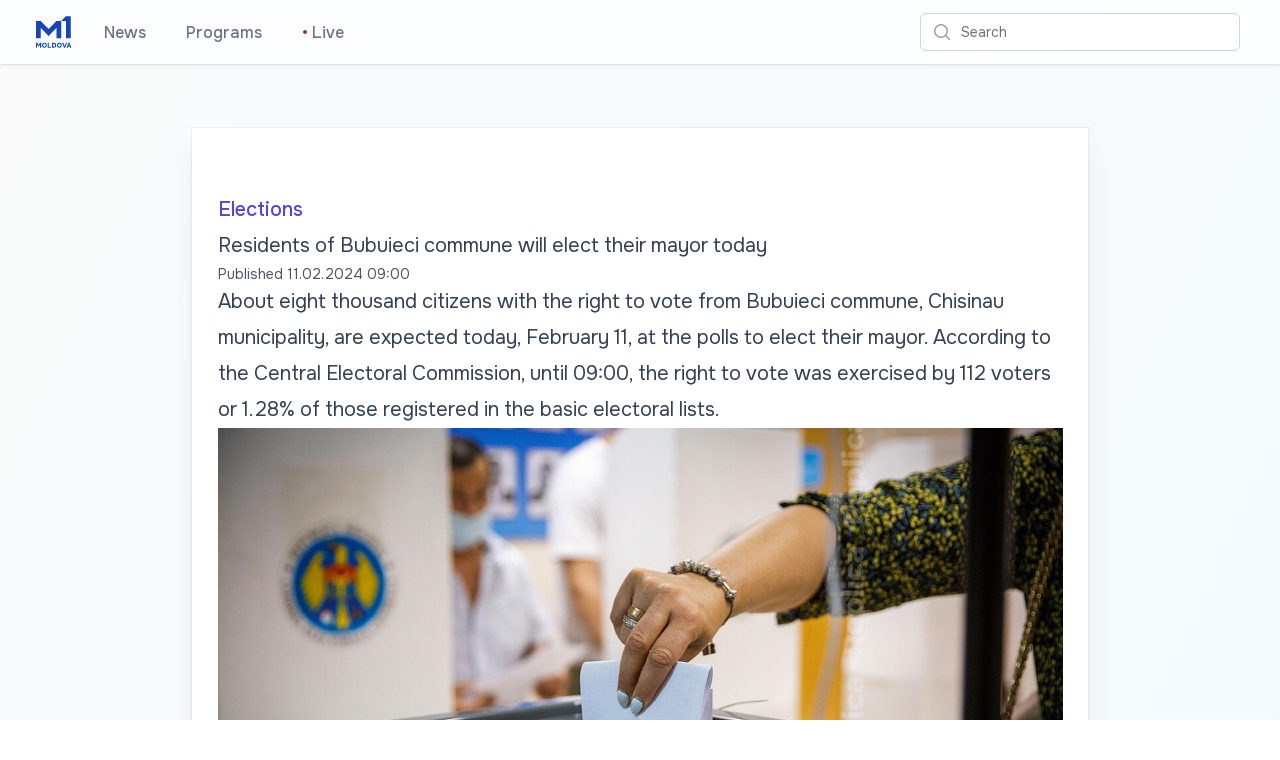

--- FILE ---
content_type: text/html; charset=utf-8
request_url: https://moldova1.md/p/24259/residents-of-bubuieci-commune-will-elect-their-mayor-today
body_size: 10656
content:
<!DOCTYPE html>
<html lang="en">
<head>
    <meta charset="utf-8" />
    <meta name="viewport" content="width=device-width, initial-scale=1.0" />
    <meta name="robots" content="max-image-preview:large">
    <title>Residents of Bubuieci commune will elect their mayor today</title>
    <link rel="apple-touch-icon" sizes="180x180" href="/apple-touch-icon.png">
    <link rel="icon" type="image/png" sizes="32x32" href="/favicon-32x32.png">
    <link rel="icon" type="image/png" sizes="16x16" href="/favicon-16x16.png">
    <link rel="manifest" href="/site.webmanifest">
    <link rel="preconnect" href="https://fonts.googleapis.com">
    <link rel="preconnect" href="https://fonts.gstatic.com" crossorigin>
    <link href="https://fonts.googleapis.com/css2?family=Onest:wght@100..900&display=swap" rel="stylesheet">
    <link href="/css/site.css?v=F0OaZDJ3Q2a0JSAQmzMIeXFflDOtZCBW9Z_K2AOVKJo" rel="stylesheet" />
    <link rel="stylesheet" href="/css/tailwind.generated.css?v=psbgkAinJ9uLXobMLKfajoqhYIS0QFcBKmjTBwd33j0" />
    
    <meta property="og:title" content="Residents of Bubuieci commune will elect their mayor today">
    <meta property="og:type" content="article" />
    <meta property="og:image:type" content="image/jpeg" />

        <meta property="og:image" content="https://storage.moldova1.md/images/5644a78e-1d7e-41b1-a865-c65af9620f09.jpg" />
        <meta property="og:image:secure_url" content="https://storage.moldova1.md/images/5644a78e-1d7e-41b1-a865-c65af9620f09.jpg" />
    
        <meta property="og:url" content="https://moldova1.md/p/24259" />
        <link rel="canonical" href="https://moldova1.md/p/24259" />
    <meta property="og:description" content="About  eight thousand citizens with the right to vote from Bubuieci commune, Chisinau municipality, are expected today, February 11, at the polls to elect their mayor. According to the Central Electoral Commission, until 09:00, the right to vote was exercised by 112 voters or 1.28% of those registered in the basic electoral lists.&#xA;" />
    <meta name="description" content="About  eight thousand citizens with the right to vote from Bubuieci commune, Chisinau municipality, are expected today, February 11, at the polls to elect their mayor. According to the Central Electoral Commission, until 09:00, the right to vote was exercised by 112 voters or 1.28% of those registered in the basic electoral lists.&#xA;">
    <link href="https://cdnjs.cloudflare.com/ajax/libs/video.js/7.20.3/video-js.min.css" rel="stylesheet">

    <script async src="https://www.googletagmanager.com/gtag/js?id=G-Q7PDM7MDWR"></script>
    <script>
        window.dataLayer = window.dataLayer || [];
        function gtag() { dataLayer.push(arguments); }
        gtag('js', new Date());
        gtag('config', 'G-Q7PDM7MDWR');
    </script>
</head>
<body class="bg-gradient-to-br from-zinc-50 to-sky-50">

    

<header>
    <nav class="bg-white shadow gradientanim">
        <div class="mx-auto max-w-7xl px-2 sm:px-4 lg:px-8">
            <div class="flex h-16 justify-between">
                <div class="flex px-2 lg:px-0">
                        <div class="flex flex-shrink-0 items-center">
                        <a href="/" aria-label="Go to the main page">
                            <img class="block h-10 w-auto lg:hidden fill-teal-500 p-1" width="100" height="115" src="/images/M1Logo.svg" alt="Moldova 1">
                        </a>
                        <a href="/" aria-label="Go to the main page">
                            <img class="hidden h-10 w-auto lg:block fill-current text-teal-500 p-1" width="100" height="115" src="/images/M1Logo.svg" alt="Moldova 1">
                        </a>
                        </div>
                    <div class="hidden lg:ml-6 lg:flex lg:space-x-8 items-center">
                        <a href="/n/en" class="inline-flex items-center border-b-2 border-transparent px-1 pt-1 text-base font-medium text-gray-500 hover:border-gray-300 hover:text-gray-700">News</a>
                        <a href="/e/en" class="inline-flex items-center border-b-2 border-transparent px-1 pt-1 text-base font-medium text-gray-500 hover:border-gray-300 hover:text-gray-700">Programs</a>
                        <a href="/live"                class="inline-flex items-center border-b-2 border-transparent px-1 pt-1 text-base font-medium text-gray-500 hover:border-gray-300 hover:text-gray-700">
                            <span class="animate-flicker text-red-900" aria-hidden="true">&bull;</span>&nbsp;Live
                        </a>
                    </div>
                </div>
                <div class="flex flex-1 items-center justify-center px-2 lg:ml-6 lg:justify-end">
                    <div class="w-full max-w-lg lg:max-w-xs">
                        <label for="search" class="sr-only">Search</label>
                        <div class="relative">
                            <div class="pointer-events-none absolute inset-y-0 left-0 flex items-center pl-3">
                                <svg class="h-5 w-5 text-gray-400" xmlns="http://www.w3.org/2000/svg" viewBox="0 0 20 20" fill="currentColor" aria-hidden="true">
                                    <path fill-rule="evenodd" d="M9 3.5a5.5 5.5 0 100 11 5.5 5.5 0 000-11zM2 9a7 7 0 1112.452 4.391l3.328 3.329a.75.75 0 11-1.06 1.06l-3.329-3.328A7 7 0 012 9z" clip-rule="evenodd" />
                                </svg>
                            </div>
                            <form method="get" action="/search">
                                <input id="q" name="q" class="block w-full rounded-md border border-gray-300 bg-white py-2 pl-10 pr-3 leading-5 placeholder-gray-500 focus:border-indigo-500 focus:placeholder-gray-400 focus:outline-none focus:ring-1 focus:ring-indigo-500 sm:text-sm" placeholder="Search" type="search">
                            </form>
                        </div>
                    </div>
                </div>
                <div class="flex items-center lg:hidden">
                    <button type="button" class="mobile-menu-button inline-flex items-center justify-center rounded-md p-2 text-gray-400 hover:bg-gray-100 hover:text-gray-500 focus:outline-none focus:ring-2 focus:ring-inset focus:ring-indigo-500" aria-controls="mobile-menu" aria-expanded="false">
                        <span class="sr-only">Search</span>
                        <svg class="block h-6 w-6" xmlns="http://www.w3.org/2000/svg" fill="none" viewBox="0 0 24 24" stroke-width="1.5" stroke="currentColor" aria-hidden="true">
                            <path stroke-linecap="round" stroke-linejoin="round" d="M3.75 6.75h16.5M3.75 12h16.5m-16.5 5.25h16.5" />
                        </svg>
                        <svg class="hidden h-6 w-6" xmlns="http://www.w3.org/2000/svg" fill="none" viewBox="0 0 24 24" stroke-width="1.5" stroke="currentColor" aria-hidden="true">
                            <path stroke-linecap="round" stroke-linejoin="round" d="M6 18L18 6M6 6l12 12" />
                        </svg>
                    </button>
                </div>
            </div>
        </div>

        <div class="hidden" id="mobile-menu">
            <div class="space-y-1 pt-2 pb-3">
                <a href="/n/en" class="block border-l-4 border-transparent py-2 pl-3 pr-4 text-base font-medium text-gray-600 hover:border-gray-300 hover:bg-gray-50 hover:text-gray-800">News</a>
                <a href="/e/en" class="block border-l-4 border-transparent py-2 pl-3 pr-4 text-base font-medium text-gray-600 hover:border-gray-300 hover:bg-gray-50 hover:text-gray-800">Programs</a>
                <a href="/live"                class="block border-l-4 border-transparent py-2 pl-3 pr-4 text-base font-medium text-gray-600 hover:border-gray-300 hover:bg-gray-50 hover:text-gray-800"><span class="animate-flicker text-red-900" aria-hidden="true">&bull;</span>&nbsp;Live</a>
            </div>
        </div>
    </nav>
</header>

    



<div class="lg:mt-16 md:mt-8 sm:mt-4 relative w-full px-6 py-12 bg-white shadow-xl shadow-slate-700/10 ring-1 ring-gray-900/5 md:max-w-3xl md:mx-auto lg:max-w-4xl lg:pt-16 lg:pb-28">
    <article class="prose prose-slate mx-auto lg:prose-xl">
        <p class="not-prose text-md font-medium text-indigo-600">
            <a href="/c/en/35" aria-label="Elections" class="py-4 hover:underline">Elections</a>
        </p>
        <h2>Residents of Bubuieci commune will elect their mayor today</h2>
        <div class="not-prose flex flex-wrap space-x-1 text-sm text-gray-600 hover:text-gray-700">
            <span aria-hidden="true">Published </span>
            <time aria-hidden="true" datetime="02/11/2024 07:00:00" class="whitespace-nowrap">11.02.2024 09:00</time>
        </div>

        <p>About  eight thousand citizens with the right to vote from Bubuieci commune, Chisinau municipality, are expected today, February 11, at the polls to elect their mayor. According to the Central Electoral Commission, until 09:00, the right to vote was exercised by 112 voters or 1.28% of those registered in the basic electoral lists.</p>
<figure><img src='https://storage.moldova1.md/images/5644a78e-1d7e-41b1-a865-c65af9620f09.jpg' alt=''></img></figure><p>Four polling stations are open in the town. Voters who cannot go to the polling station can request a mobile ballot box at home until 2:00 p.m. Voting will end at 21:00.</p>
<p>At the same time, the CEC states that 7,957 ballot papers were printed for the Bubuieci commune, of which 7,298 were in Romanian and 659 in Russian. There are six electoral competitors on the ballot papers.</p>
<p>&quot;The candidate for the position of mayor is considered elected if he received more than half of the validly cast votes of the voters who came to the polls.&quot;
We remind you that the CEC annulled the results of the first-round elections, in which Leonid Umaneț won, after the Ministry of Education and Research announced that he would not hold a secondary education diploma of general culture.</p>
<div id='viewer' class='fixed inset-0 bg-black bg-opacity-50 hidden flex items-center justify-center' style='z-index: 10000;'><div class='relative'><img id='fullImage' src='' class='object-contain object-center w-full h-auto max-h-full md:max-h-screen'></div><button id='closeBtn' class='fixed top-3 right-3 bg-black text-white w-10 h-10 rounded-full flex items-center justify-center z-10'>X</button></div>
    </article>
    


    <div class="mx-auto max-w-7xl mt-12 px-4 sm:px-6 lg:px-8 flex flex-row justify-center">
        <button class="p-2" id="share" title="Share">
            <svg class="w-6 fill-gray-500 hover:fill-gray-900" viewBox="0 0 13 17" xmlns="http://www.w3.org/2000/svg">
                <path d="M2.28497 16.4104H10.1258C10.8413 16.4104 11.3768 16.2327 11.7322 15.8772C12.0923 15.5217 12.2723 14.9931 12.2723 14.2913V7.46899C12.2723 6.76717 12.0923 6.23853 11.7322 5.88306C11.3768 5.52759 10.8413 5.34985 10.1258 5.34985H8.21857V6.45044H10.1053C10.4425 6.45044 10.7046 6.54159 10.8914 6.72388C11.0783 6.90617 11.1717 7.17505 11.1717 7.53052V14.2297C11.1717 14.5852 11.0783 14.8541 10.8914 15.0364C10.7046 15.2187 10.4425 15.3098 10.1053 15.3098H2.29865C1.95685 15.3098 1.6948 15.2187 1.51251 15.0364C1.33022 14.8541 1.23907 14.5852 1.23907 14.2297V7.53052C1.23907 7.17505 1.33022 6.90617 1.51251 6.72388C1.6948 6.54159 1.95685 6.45044 2.29865 6.45044H4.1922V5.34985H2.28497C1.56948 5.34985 1.03172 5.52759 0.671692 5.88306C0.316223 6.23397 0.138489 6.76261 0.138489 7.46899V14.2913C0.138489 14.9976 0.316223 15.5263 0.671692 15.8772C1.03172 16.2327 1.56948 16.4104 2.28497 16.4104ZM6.20197 11.0579C6.35236 11.0579 6.47996 11.0055 6.58478 10.9006C6.69415 10.7958 6.74884 10.6705 6.74884 10.5247V3.50415L6.70782 2.47876L7.16583 2.96411L8.2049 4.07153C8.3006 4.18091 8.42365 4.2356 8.57404 4.2356C8.71531 4.2356 8.8338 4.19002 8.9295 4.09888C9.02521 4.00773 9.07306 3.89152 9.07306 3.75024C9.07306 3.62264 9.01837 3.50415 8.909 3.39478L6.59845 1.16626C6.53009 1.0979 6.46401 1.05005 6.40021 1.02271C6.34096 0.995361 6.27488 0.981689 6.20197 0.981689C6.13361 0.981689 6.06753 0.995361 6.00372 1.02271C5.94448 1.05005 5.8784 1.0979 5.80548 1.16626L3.49493 3.39478C3.39012 3.50415 3.33771 3.62264 3.33771 3.75024C3.33771 3.89152 3.38328 4.00773 3.47443 4.09888C3.56557 4.19002 3.68406 4.2356 3.8299 4.2356C3.98484 4.2356 4.11017 4.18091 4.20587 4.07153L5.2381 2.96411L5.70294 2.47876L5.66193 3.50415V10.5247C5.66193 10.6705 5.71434 10.7958 5.81915 10.9006C5.92853 11.0055 6.05613 11.0579 6.20197 11.0579Z"  />
            </svg>
        </button>
    </div>
</div>

<div id="promo"></div>


    <div class="mx-auto max-w-7xl mt-12">
        <div class="text-center">
            <p class="font-light text-gray-700 hover:text-gray-800 text-3xl">Read more</p>
        </div>
    </div>
    
    <div id="list" class="mx-auto max-w-7xl mb-12 mt-8">
        <div class="mx-auto mt-8 grid max-w-lg gap-x-5 gap-y-6 lg:max-w-none lg:grid-cols-3 px-4 sm:px-6 lg:px-8">
                <div class="flex flex-col overflow-hidden rounded-lg shadow-lg">
                    <div class="flex-shrink-0">
                        <a href="/p/67705/chisinau-2026-budget-remains-in-limbo-as-heating-subsidies-spark-political-standoff">
                            <img loading='eager' class="w-full aspect-[16/9] object-cover" src="https://storage.moldova1.md/images/d957802b-0a5c-4f4d-9fd4-6ba54c87ec9c.jpg" alt="Chisinau 2026 budget remains in limbo as heating subsidies spark political standoff">
                        </a>
                    </div>
                    <div class="flex flex-1 flex-col justify-between bg-white p-6">
                        <div class="flex-1">
                            <div class="flex flex-1 flex-row justify-between">
                                <div class="text-sm font-medium text-indigo-600">
                                    <a href="/c/en/26" class="hover:underline">Political</a>
                                </div>
                                <div>
                                </div>
                            </div>
                            <a href="/p/67705/chisinau-2026-budget-remains-in-limbo-as-heating-subsidies-spark-political-standoff" class="mt-2 block">
                                <p class="text-xl font-semibold text-gray-900">Chisinau 2026 budget remains in limbo as heating subsidies spark political standoff</p>
                                <p class="mt-3 text-base text-gray-500">The Chisinau Municipal Council (CMC) failed to convene for a second consecutive day on January 30, as a boycott by opposition factions left the capital without an approved budget for 2026.&#xA;</p>
                            </a>
                        </div>

                            <a href="/a/83438c5f-4099-45d9-a229-9d0b80544f47/Ana Cebotari/en">
                                <div class="mt-6 flex items-center">
                                        <div class="flex-shrink-0 mr-3">
                                            <span class="sr-only">Ana Cebotari</span>
                                            <img loading="lazy" class="h-10 w-10 rounded-full" src="https://storage.moldova1.md/images/ab2dba59-7965-46e7-8a32-507d6f671405.jpg" alt="Ana Cebotari">
                                        </div>
                                    <div>
                                            <p class="text-sm font-medium text-gray-900">
                                                Ana Cebotari
                                            </p>
                                        <div class="flex space-x-1 text-sm text-gray-500">
                                            <time datetime="01/30/2026 13:27:34">30.01.2026</time>
                                        </div>
                                    </div>
                                </div>
                            </a>
                    </div>
                </div>
                <div class="flex flex-col overflow-hidden rounded-lg shadow-lg">
                    <div class="flex-shrink-0">
                        <a href="/p/67700/conviction-and-assets-forfeiture-in-moldova-s-illegal-political-funding-crackdown">
                            <img loading='eager' class="w-full aspect-[16/9] object-cover" src="https://storage.moldova1.md/images/e55f5b14-dcfb-4c04-9228-49c9423bcfb5.jpg" alt="Conviction and assets forfeiture in Moldova&#x2019;s illegal political funding crackdown">
                        </a>
                    </div>
                    <div class="flex flex-1 flex-col justify-between bg-white p-6">
                        <div class="flex-1">
                            <div class="flex flex-1 flex-row justify-between">
                                <div class="text-sm font-medium text-indigo-600">
                                    <a href="/c/en/35" class="hover:underline">Elections</a>
                                </div>
                                <div>
                                </div>
                            </div>
                            <a href="/p/67700/conviction-and-assets-forfeiture-in-moldova-s-illegal-political-funding-crackdown" class="mt-2 block">
                                <p class="text-xl font-semibold text-gray-900">Conviction and assets forfeiture in Moldova&#x2019;s illegal political funding crackdown</p>
                                <p class="mt-3 text-base text-gray-500">A Chisinau court has handed a four-year suspended sentence to a man involved in the illegal financing of political parties linked to the fugitive oligarch Ilan Shor. The ruling, issued on January 29, follows a plea bargain between the defendant and anti-corruption prosecutors.&#xA;</p>
                            </a>
                        </div>

                            <a href="/a/6a202433-399c-4716-9753-43551c5a676c/Redac&#x21B;ia  TRM/en">
                                <div class="mt-6 flex items-center">
                                        <div class="flex-shrink-0 mr-3">
                                            <span class="sr-only">Redac&#x21B;ia  TRM</span>
                                            <img loading="lazy" class="h-10 w-10 rounded-full" src="https://storage.moldova1.md/images/29f07d9c-a120-4456-97e9-943a00bad1ad.jpg" alt="Redac&#x21B;ia  TRM">
                                        </div>
                                    <div>
                                            <p class="text-sm font-medium text-gray-900">
                                                Redac&#x21B;ia  TRM
                                            </p>
                                        <div class="flex space-x-1 text-sm text-gray-500">
                                            <time datetime="01/30/2026 12:40:58">30.01.2026</time>
                                        </div>
                                    </div>
                                </div>
                            </a>
                    </div>
                </div>
                <div class="flex flex-col overflow-hidden rounded-lg shadow-lg">
                    <div class="flex-shrink-0">
                        <a href="/p/67712/moldova-braces-for-20-c-deep-freeze-as-crisis-management-center-issues-emergency-advisory">
                            <img loading='eager' class="w-full aspect-[16/9] object-cover" src="https://storage.moldova1.md/images/2475f9b1-932d-4484-93e8-72cf1ea0d40a.jpg" alt="Moldova braces for -20&#xB0;C deep freeze as crisis management center issues emergency advisory">
                        </a>
                    </div>
                    <div class="flex flex-1 flex-col justify-between bg-white p-6">
                        <div class="flex-1">
                            <div class="flex flex-1 flex-row justify-between">
                                <div class="text-sm font-medium text-indigo-600">
                                    <a href="/c/en/25" class="hover:underline">Social</a>
                                </div>
                                <div>
                                </div>
                            </div>
                            <a href="/p/67712/moldova-braces-for-20-c-deep-freeze-as-crisis-management-center-issues-emergency-advisory" class="mt-2 block">
                                <p class="text-xl font-semibold text-gray-900">Moldova braces for -20&#xB0;C deep freeze as crisis management center issues emergency advisory</p>
                                <p class="mt-3 text-base text-gray-500">Moldova&#x2019;s State Hydrometeorological Service has issued a Yellow Warning for ice, glazed frost, and a sharp temperature drop across the country starting January 30.&#xA;</p>
                            </a>
                        </div>

                            <a href="/a/6a202433-399c-4716-9753-43551c5a676c/Redac&#x21B;ia  TRM/en">
                                <div class="mt-6 flex items-center">
                                        <div class="flex-shrink-0 mr-3">
                                            <span class="sr-only">Redac&#x21B;ia  TRM</span>
                                            <img loading="lazy" class="h-10 w-10 rounded-full" src="https://storage.moldova1.md/images/29f07d9c-a120-4456-97e9-943a00bad1ad.jpg" alt="Redac&#x21B;ia  TRM">
                                        </div>
                                    <div>
                                            <p class="text-sm font-medium text-gray-900">
                                                Redac&#x21B;ia  TRM
                                            </p>
                                        <div class="flex space-x-1 text-sm text-gray-500">
                                            <time datetime="01/30/2026 14:57:06">30.01.2026</time>
                                        </div>
                                    </div>
                                </div>
                            </a>
                    </div>
                </div>
        </div>
    </div>





    
<footer>
    <div class="mx-auto max-w-7xl overflow-hidden py-8 px-4 sm:px-6 lg:px-8">
        <nav class="-mx-5 -my-2 flex flex-wrap justify-center" aria-label="Footer">
            <div class="px-4 py-2">
                <a href="https://moldova1.md" class="text-base text-gray-500 hover:text-gray-900">Moldova 1</a>
            </div>

            <div class="px-4 py-2">
                <a href="https://moldova1.md/moldova2" class="text-base text-gray-500 hover:text-gray-900">Moldova 2</a>
            </div>

            <div class="px-4 py-2">
                <a href="https://radiomoldova.md" class="text-base text-gray-500 hover:text-gray-900">Radio Moldova</a>
            </div>

            <div class="px-4 py-2">
                <a href="https://radiomoldova.md/tineret" class="text-base text-gray-500 hover:text-gray-900">Radio Moldova Tineret</a>
            </div>

            <div class="px-4 py-2">
                <a href="https://radiomoldova.md/muzical" class="text-base text-gray-500 hover:text-gray-900">Radio Moldova Muzical</a>
            </div>
            <div class="px-4 py-2">
                <a href="https://radiomoldova.md/comrat" class="text-base text-gray-500 hover:text-gray-900">Radio Moldova Comrat</a>
            </div>
            <div class="px-4 py-2">
                <a href="https://trm.md/ro/cic" class="text-base text-gray-500 hover:text-gray-900">CIC</a>
            </div>

            <div class="px-4 py-2">
                <a href="https://trm.md/ro/telefilm-chisinau" class="text-base text-gray-500 hover:text-gray-900">Telefilm Chișinău</a>
            </div>

            <div class="px-4 py-2">
                <a href="https://trm.md/ro/teleradio-moldova" class="text-base text-gray-500 hover:text-gray-900">Teleradio Moldova</a>
            </div>
        </nav>

        <div class="mt-8 flex justify-center space-x-6">
            <a href="https://news.google.com/publications/CAAqBwgKMKqcxgswzbfdAw?hl=ro&gl=RO&ceid=RO%3Aro" class="text-gray-400 hover:text-gray-500">
                <span class="sr-only">Google News</span>
                <svg class="h-6 w-6" version="1.1" xmlns="http://www.w3.org/2000/svg" x="0" y="0" viewBox="0 0 6550.8 5359.7" xml:space="preserve">
                    <path fill="#0C9D58" d="M5210.8 3635.7c0 91.2-75.2 165.9-167.1 165.9H1507c-91.9 0-167.1-74.7-167.1-165.9V165.9C1339.9 74.7 1415.1 0 1507 0h3536.8c91.9 0 167.1 74.7 167.1 165.9v3469.8z" />
                    <polygon opacity=".2" fill="#004D40" points="5210.8,892 3885.3,721.4 5210.8,1077" />
                    <path opacity=".2" fill="#004D40" d="M3339.3 180.9L1332 1077.2l2218.5-807.5v-2.2c-39-83.6-134-122.6-211.2-86.6z" />
                    <path opacity=".2" fill="#FFFFFF" d="M5043.8 0H1507c-91.9 0-167.1 74.7-167.1 165.9v37.2c0-91.2 75.2-165.9 167.1-165.9h3536.8c91.9 0 167.1 74.7 167.1 165.9v-37.2C5210.8 74.7 5135.7 0 5043.8 0z" />
                    <path fill="#EA4335" d="M2198.2 3529.1c-23.9 89.1 23.8 180 106 202l3275.8 881c82.2 22 169-32.9 192.8-122l771.7-2880c23.9-89.1-23.8-180-106-202l-3275.8-881c-82.2-22-169 32.9-192.8 122l-771.7 2880z" />
                    <polygon opacity=".2" fill="#3E2723" points="5806.4,2638.1 5978.7,3684.8 5806.4,4328.1" />
                    <polygon opacity=".2" fill="#3E2723" points="3900.8,764.1 4055.2,805.6 4151,1451.6" />
                    <path opacity=".2" fill="#FFFFFF" d="M6438.6 1408.1l-3275.8-881c-82.2-22-169 32.9-192.8 122l-771.7 2880c-1.3 4.8-1.6 9.7-2.5 14.5l765.9-2858.2c23.9-89.1 110.7-144 192.8-122l3275.8 881c77.7 20.8 123.8 103.3 108.5 187.6l5.9-21.9c23.8-89.1-23.9-180-106.1-202z" />
                    <path fill="#FFC107" d="M4778.1 3174.4c31.5 86.7-8.1 181.4-88 210.5L1233.4 4643c-80 29.1-171.2-18-202.7-104.7L10.9 1736.5c-31.5-86.7 8.1-181.4 88-210.5L3555.6 267.9c80-29.1 171.2 18 202.7 104.7l1019.8 2801.8z" />
                    <path opacity=".2" fill="#FFFFFF" d="M24 1771.8c-31.5-86.7 8.1-181.4 88-210.5L3568.7 303.1c79.1-28.8 169 17.1 201.5 102l-11.9-32.6c-31.6-86.7-122.8-133.8-202.7-104.7L98.9 1526c-80 29.1-119.6 123.8-88 210.5l1019.8 2801.8c.3.9.9 1.7 1.3 2.7L24 1771.8z" />
                    <path fill="#4285F4" d="M5806.4 5192.2c0 92.1-75.4 167.5-167.5 167.5h-4727c-92.1 0-167.5-75.4-167.5-167.5V1619.1c0-92.1 75.4-167.5 167.5-167.5h4727c92.1 0 167.5 75.4 167.5 167.5v3573.1z" />
                    <path fill="#FFFFFF" d="M4903.8 2866H3489.4v-372.2h1414.4c41.1 0 74.4 33.3 74.4 74.4v223.3c0 41.1-33.3 74.5-74.4 74.5zM4903.8 4280.3H3489.4v-372.2h1414.4c41.1 0 74.4 33.3 74.4 74.4v223.3c0 41.2-33.3 74.5-74.4 74.5zM5127.1 3573.1H3489.4v-372.2h1637.7c41.1 0 74.4 33.3 74.4 74.4v223.3c0 41.2-33.3 74.5-74.4 74.5z" />
                    <path opacity=".2" fill="#1A237E" d="M5638.9 5322.5h-4727c-92.1 0-167.5-75.4-167.5-167.5v37.2c0 92.1 75.4 167.5 167.5 167.5h4727c92.1 0 167.5-75.4 167.5-167.5V5155c0 92.1-75.4 167.5-167.5 167.5z" />
                    <path opacity=".2" fill="#FFFFFF" d="M911.9 1488.8h4727c92.1 0 167.5 75.4 167.5 167.5v-37.2c0-92.1-75.4-167.5-167.5-167.5h-4727c-92.1 0-167.5 75.4-167.5 167.5v37.2c0-92.1 75.4-167.5 167.5-167.5z" />
                    <path fill="#FFFFFF" d="M2223.9 3238.2v335.7h481.7c-39.8 204.5-219.6 352.8-481.7 352.8-292.4 0-529.5-247.3-529.5-539.7s237.1-539.7 529.5-539.7c131.7 0 249.6 45.3 342.7 134v.2l254.9-254.9c-154.8-144.3-356.7-232.8-597.7-232.8-493.3 0-893.3 399.9-893.3 893.3s399.9 893.3 893.3 893.3c515.9 0 855.3-362.7 855.3-873 0-58.5-5.4-114.9-14.1-169.2h-841.1z" />
                    <g opacity=".2" fill="#1A237E">
                    <path d="M2233.2 3573.9v37.2h472.7c3.5-12.2 6.5-24.6 9-37.2h-481.7z" />
                    <path d="M2233.2 4280.3c-487.1 0-882.9-389.9-892.8-874.7-.1 6.2-.5 12.4-.5 18.6 0 493.4 399.9 893.3 893.3 893.3 515.9 0 855.3-362.7 855.3-873 0-4.1-.5-7.9-.5-12-11.1 497-347.4 847.8-854.8 847.8zM2575.9 2981.3c-93.1-88.6-211.1-134-342.7-134-292.4 0-529.5 247.3-529.5 539.7 0 6.3.7 12.4.9 18.6 9.9-284.2 242.4-521.1 528.6-521.1 131.7 0 249.6 45.3 342.7 134v.2l273.5-273.5c-6.4-6-13.5-11.3-20.1-17.1L2576 2981.5l-.1-.2z" />
                    </g>
                    <path opacity=".2" fill="#1A237E" d="M4978.2 2828.7v-37.2c0 41.1-33.3 74.4-74.4 74.4H3489.4v37.2h1414.4c41.1.1 74.4-33.2 74.4-74.4zM4903.8 4280.3H3489.4v37.2h1414.4c41.1 0 74.4-33.3 74.4-74.4v-37.2c0 41.1-33.3 74.4-74.4 74.4zM5127.1 3573.1H3489.4v37.2h1637.7c41.1 0 74.4-33.3 74.4-74.4v-37.2c0 41.1-33.3 74.4-74.4 74.4z" />
                    <radialGradient id="a" cx="1476.404" cy="434.236" r="6370.563" gradientUnits="userSpaceOnUse">
                    <stop offset="0" stop-color="#fff" stop-opacity=".1" />
                    <stop offset="1" stop-color="#fff" stop-opacity="0" />
                    </radialGradient>
                    <path fill="url(#a)" d="M6438.6 1408.1l-1227.7-330.2v-912c0-91.2-75.2-165.9-167.1-165.9H1507c-91.9 0-167.1 74.7-167.1 165.9v908.4L98.9 1526c-80 29.1-119.6 123.8-88 210.5l733.5 2015.4v1440.3c0 92.1 75.4 167.5 167.5 167.5h4727c92.1 0 167.5-75.4 167.5-167.5v-826.9l738.3-2755.2c23.8-89.1-23.9-180-106.1-202z" />
                </svg>
            </a>

            <a href="https://www.facebook.com/teleradiomoldova" class="text-gray-400 hover:text-gray-500">
                <span class="sr-only">Facebook</span>
                <svg class="h-6 w-6" fill="currentColor" viewBox="0 0 24 24" aria-hidden="true">
                    <path fill-rule="evenodd" d="M22 12c0-5.523-4.477-10-10-10S2 6.477 2 12c0 4.991 3.657 9.128 8.438 9.878v-6.987h-2.54V12h2.54V9.797c0-2.506 1.492-3.89 3.777-3.89 1.094 0 2.238.195 2.238.195v2.46h-1.26c-1.243 0-1.63.771-1.63 1.562V12h2.773l-.443 2.89h-2.33v6.988C18.343 21.128 22 16.991 22 12z" clip-rule="evenodd" />
                </svg>
            </a>

            <a href="https://www.instagram.com/trm.md" class="text-gray-400 hover:text-gray-500">
                <span class="sr-only">Instagram</span>
                <svg class="h-6 w-6" fill="currentColor" viewBox="0 0 24 24" aria-hidden="true">
                    <path fill-rule="evenodd" d="M12.315 2c2.43 0 2.784.013 3.808.06 1.064.049 1.791.218 2.427.465a4.902 4.902 0 011.772 1.153 4.902 4.902 0 011.153 1.772c.247.636.416 1.363.465 2.427.048 1.067.06 1.407.06 4.123v.08c0 2.643-.012 2.987-.06 4.043-.049 1.064-.218 1.791-.465 2.427a4.902 4.902 0 01-1.153 1.772 4.902 4.902 0 01-1.772 1.153c-.636.247-1.363.416-2.427.465-1.067.048-1.407.06-4.123.06h-.08c-2.643 0-2.987-.012-4.043-.06-1.064-.049-1.791-.218-2.427-.465a4.902 4.902 0 01-1.772-1.153 4.902 4.902 0 01-1.153-1.772c-.247-.636-.416-1.363-.465-2.427-.047-1.024-.06-1.379-.06-3.808v-.63c0-2.43.013-2.784.06-3.808.049-1.064.218-1.791.465-2.427a4.902 4.902 0 011.153-1.772A4.902 4.902 0 015.45 2.525c.636-.247 1.363-.416 2.427-.465C8.901 2.013 9.256 2 11.685 2h.63zm-.081 1.802h-.468c-2.456 0-2.784.011-3.807.058-.975.045-1.504.207-1.857.344-.467.182-.8.398-1.15.748-.35.35-.566.683-.748 1.15-.137.353-.3.882-.344 1.857-.047 1.023-.058 1.351-.058 3.807v.468c0 2.456.011 2.784.058 3.807.045.975.207 1.504.344 1.857.182.466.399.8.748 1.15.35.35.683.566 1.15.748.353.137.882.3 1.857.344 1.054.048 1.37.058 4.041.058h.08c2.597 0 2.917-.01 3.96-.058.976-.045 1.505-.207 1.858-.344.466-.182.8-.398 1.15-.748.35-.35.566-.683.748-1.15.137-.353.3-.882.344-1.857.048-1.055.058-1.37.058-4.041v-.08c0-2.597-.01-2.917-.058-3.96-.045-.976-.207-1.505-.344-1.858a3.097 3.097 0 00-.748-1.15 3.098 3.098 0 00-1.15-.748c-.353-.137-.882-.3-1.857-.344-1.023-.047-1.351-.058-3.807-.058zM12 6.865a5.135 5.135 0 110 10.27 5.135 5.135 0 010-10.27zm0 1.802a3.333 3.333 0 100 6.666 3.333 3.333 0 000-6.666zm5.338-3.205a1.2 1.2 0 110 2.4 1.2 1.2 0 010-2.4z" clip-rule="evenodd" />
                </svg>
            </a>

            <a href="https://twitter.com/teleradiomd" class="text-gray-400 hover:text-gray-500">
                <span class="sr-only">Twitter</span>
                <svg class="h-6 w-6" fill="currentColor" viewBox="0 0 24 24" aria-hidden="true">
                    <path d="M8.29 20.251c7.547 0 11.675-6.253 11.675-11.675 0-.178 0-.355-.012-.53A8.348 8.348 0 0022 5.92a8.19 8.19 0 01-2.357.646 4.118 4.118 0 001.804-2.27 8.224 8.224 0 01-2.605.996 4.107 4.107 0 00-6.993 3.743 11.65 11.65 0 01-8.457-4.287 4.106 4.106 0 001.27 5.477A4.072 4.072 0 012.8 9.713v.052a4.105 4.105 0 003.292 4.022 4.095 4.095 0 01-1.853.07 4.108 4.108 0 003.834 2.85A8.233 8.233 0 012 18.407a11.616 11.616 0 006.29 1.84" />
                </svg>
            </a>
        </div>

        <div class="mt-16 mx-auto max-w-7xl items-center px-4 sm:px-6 lg:px-8">
            <div class="flex justify-center">
                <a href="https://drrm.gov.ro/w/"><img loading="lazy" height="200" width="220" src="/images/dprrm.svg" alt="Departamentul pentru Relația cu Republica Moldova" /></a>
            </div>
            <div class="p-4">
                <p class="text-center text-sm text-gray-400">The content of this website does not represent the official position of the Department for Relations with the Republic of Moldova.</p>
            </div>
            <div class="mt-12 p-4">
                <p class="text-center text-base text-gray-400"><a href="https://www.trm.md">&copy; 2026  IP Teleradio-Moldova. All rights reserved.</a></p>
            </div>
        </div>

        <nav class="-mx-5 -my-2 flex flex-wrap justify-center" aria-label="Footer">
            <div class="px-4 py-2">
                <a href="/" aria-label="Arată versiunea site-ului în limba română" class="text-base text-gray-500 hover:text-gray-900">Română</a>
            </div>
            <div class="px-4 py-2">
                <a href="/i/ru" aria-label="Показать русскоязычную версию сайта" class="text-base text-gray-500 hover:text-gray-900">Русский</a>
            </div>
            <div class="px-4 py-2">
                <a href="/i/en" aria-label="Show english site version" class="text-base text-gray-500 hover:text-gray-900">English</a>
            </div>
        </nav>
    </div>
</footer>


    <script src="/js/site.js?v=hmZYv-dfyNwNvC0lveAjjYwzb03dPamUnAhNTZKGvN4"></script>
    
    <script src="https://promotrm.azurewebsites.net/js/promo.js"></script>
    
    <script>
        function setupShareButton() {
            const shareButton = document.getElementById('share');
            const title = document.title;
            const text = "";
            const url = window.location.href;
            shareButton.addEventListener('click', event => {
                if (navigator.share !== undefined) {
                    navigator
                        .share({
                            title,
                            text,
                            url
                        })
                        .then(() => console.log("Distribuit!"))
                        .catch(err => console.error(err));
                } else {
                    window.location = `mailto:?subject=${title}&body=${text}%0A${url}`;
                }
            });
        }
        setupShareButton();



        function updateShareUrls(PageUrl) {
            // Get all elements with the class 'shareable'
            const shareableElements = document.querySelectorAll('.shareable');

            // Loop through each shareable element
            shareableElements.forEach(shareable => {
                // Get the unique ID for this shareable element
                const shareableId = shareable.id;

                // Construct the new URL for sharing
                const newUrl = `${PageUrl}/${shareableId}`;

                // Get the specific anchors (social media links) and update the href attributes
                const facebookLink = document.getElementById(`facebook_${shareableId}`);
                if (facebookLink) facebookLink.href = `https://www.facebook.com/sharer/sharer.php?u=${encodeURIComponent(newUrl)}`;

                const linkedinLink = document.getElementById(`linkedin_${shareableId}`);
                if (linkedinLink) linkedinLink.href = `https://www.linkedin.com/shareArticle?url=${encodeURIComponent(newUrl)}`;

                const xLink = document.getElementById(`x_${shareableId}`);
                if (xLink) xLink.href = `https://twitter.com/intent/tweet?url=${encodeURIComponent(newUrl)}`;

                const vkLink = document.getElementById(`vk_${shareableId}`);
                if (vkLink) vkLink.href = `https://vk.com/share.php?url=${encodeURIComponent(newUrl)}`;

                const okLink = document.getElementById(`ok_${shareableId}`);
                if (okLink) okLink.href = `https://connect.ok.ru/offer?url=${encodeURIComponent(newUrl)}`;

                const whatsappLink = document.getElementById(`whatsapp_${shareableId}`);
                if (whatsappLink) whatsappLink.href = `https://api.whatsapp.com/send?text=${encodeURIComponent(newUrl)}`;

                const telegramLink = document.getElementById(`telegram_${shareableId}`);
                if (telegramLink) telegramLink.href = `https://t.me/share/url?url=${encodeURIComponent(newUrl)}`;

                const emailLink = document.getElementById(`email_${shareableId}`);
                if (emailLink) emailLink.href = `mailto:?subject=Vezi acest articol&body=${encodeURIComponent(newUrl)}`;

                const copyLink = document.getElementById(`copy_${shareableId}`);
                if (copyLink) {
                    copyLink.addEventListener('click', function (event) {
                        event.preventDefault();
                        navigator.clipboard.writeText(newUrl).then(() => {
                            alert('Adresa URL a paginii a fost copiată');
                        });
                    });
                }
            });
        }

        updateShareUrls('https://moldova1.md/p/24259');

        
    </script>

    <script>
        const div = document.getElementById('promo');
        loadBanner(div, "moldova1.md");
    </script>

    <script>
        // Get the galleries, viewer elements
        const galleries = document.getElementsByClassName('gallery');
        const viewer = document.getElementById('viewer');
        const fullImage = document.getElementById('fullImage');
        const closeBtn = document.getElementById('closeBtn');

        // Iterate over each gallery
        for (let gallery of galleries) {
            let images = gallery.getElementsByClassName('images')[0].getElementsByTagName('img');

            // Add click event for each image in the gallery
            for (let image of images) {
                image.addEventListener('click', function () {
                    fullImage.src = this.src;
                    viewer.classList.remove('hidden');
                });
            }
        }

        // Close button event
        closeBtn.addEventListener('click', function () {
            viewer.classList.add('hidden');
        });

        function scrollGallery(button, direction) {
            const gallery = button.parentElement.getElementsByClassName('images')[0];
            const scrollAmount = direction === 'right' ? 512 : -512;

            gallery.scrollBy({ top: 0, left: scrollAmount, behavior: 'smooth' });
        }
    </script>

<script defer src="https://static.cloudflareinsights.com/beacon.min.js/vcd15cbe7772f49c399c6a5babf22c1241717689176015" integrity="sha512-ZpsOmlRQV6y907TI0dKBHq9Md29nnaEIPlkf84rnaERnq6zvWvPUqr2ft8M1aS28oN72PdrCzSjY4U6VaAw1EQ==" data-cf-beacon='{"version":"2024.11.0","token":"0226aa71837f444aa6e34fa6b0a83d50","r":1,"server_timing":{"name":{"cfCacheStatus":true,"cfEdge":true,"cfExtPri":true,"cfL4":true,"cfOrigin":true,"cfSpeedBrain":true},"location_startswith":null}}' crossorigin="anonymous"></script>
</body>
</html>


--- FILE ---
content_type: text/css
request_url: https://moldova1.md/css/site.css?v=F0OaZDJ3Q2a0JSAQmzMIeXFflDOtZCBW9Z_K2AOVKJo
body_size: -201
content:
@keyframes flickerAnimation {
    0% {
        opacity: 1;
    }

    50% {
        opacity: 0;
    }

    100% {
        opacity: 1;
    }
}

@-o-keyframes flickerAnimation {
    0% {
        opacity: 1;
    }

    50% {
        opacity: 0;
    }

    100% {
        opacity: 1;
    }
}

@-moz-keyframes flickerAnimation {
    0% {
        opacity: 1;
    }

    50% {
        opacity: 0;
    }

    100% {
        opacity: 1;
    }
}

@-webkit-keyframes flickerAnimation {
    0% {
        opacity: 1;
    }

    50% {
        opacity: 0;
    }

    100% {
        opacity: 1;
    }
}

.animate-flicker {
    -webkit-animation: flickerAnimation 2s infinite;
    -moz-animation: flickerAnimation 2s infinite;
    -o-animation: flickerAnimation 2s infinite;
    animation: flickerAnimation 2s infinite;
}

.gradientanim {
    background: linear-gradient(-45deg, #ffffff, #eff6ff);
    background-size: 400% 400%;
    animation: gradient 60s ease infinite;
}

.gradientm2 {
    background: linear-gradient(-45deg, #ffffff, #ffffff, #e13f28, #ffffff, #ffffff, #ffffff, #ff9c8e, #ffffff);
    background-size: 400% 400%;
    animation: gradient 60s ease infinite;
}

@keyframes gradient {
    0% {
        background-position: 0% 50%;
    }

    50% {
        background-position: 100% 50%;
    }

    100% {
        background-position: 0% 50%;
    }
}

--- FILE ---
content_type: image/svg+xml
request_url: https://moldova1.md/images/M1Logo.svg
body_size: 1125
content:
<svg width="115" height="101" viewBox="0 0 115 101" fill="none" xmlns="http://www.w3.org/2000/svg">
<path d="M8.42999 91.6101L4.24998 84.6401H0.0499878V99.9701H3.57999V89.8201L7.62998 96.4901H9.09998L13.11 89.8201V99.9701H16.64V84.6401H12.57L8.42999 91.6101Z" fill="#1745B8"/>
<path d="M32.87 86.58C32.2 85.9 31.39 85.37 30.45 85C29.51 84.63 28.45 84.45 27.28 84.45C26.11 84.45 25.05 84.6399 24.1 85.0099C23.15 85.3899 22.34 85.92 21.67 86.61C21 87.3 20.48 88.13 20.11 89.09C19.74 90.05 19.56 91.13 19.56 92.28C19.56 93.43 19.74 94.49 20.09 95.45C20.44 96.41 20.95 97.2399 21.62 97.9299C22.28 98.6299 23.09 99.1599 24.03 99.5399C24.98 99.9199 26.05 100.11 27.25 100.11C28.43 100.12 29.5 99.94 30.45 99.55C31.4 99.16 32.21 98.61 32.88 97.91C33.55 97.21 34.07 96.3599 34.43 95.3999C34.79 94.4299 34.97 93.39 34.97 92.22C34.97 91.05 34.79 89.9899 34.43 89.0399C34.06 88.0799 33.54 87.26 32.87 86.58ZM31.1 93.97C30.94 94.52 30.7 95.01 30.36 95.44C30.03 95.87 29.61 96.2199 29.11 96.4799C28.6 96.7399 28 96.8699 27.31 96.8699C26.59 96.8599 25.97 96.72 25.45 96.46C24.93 96.2 24.5 95.8599 24.16 95.4299C23.82 95.0099 23.57 94.52 23.4 93.97C23.23 93.42 23.15 92.8499 23.15 92.2599H23.14C23.14 91.6799 23.22 91.12 23.39 90.57C23.56 90.02 23.8 89.54 24.14 89.11C24.47 88.69 24.9 88.34 25.42 88.08C25.94 87.82 26.54 87.69 27.26 87.69C27.98 87.69 28.6 87.83 29.11 88.1C29.62 88.37 30.05 88.73 30.38 89.16C30.71 89.59 30.95 90.08 31.11 90.63C31.26 91.18 31.34 91.74 31.34 92.3C31.34 92.86 31.26 93.42 31.1 93.97Z" fill="#1745B8"/>
<path d="M41.39 84.6401H37.86V99.9701H48.82V96.7901H41.39V84.6401Z" fill="#1745B8"/>
<path d="M63.35 86.5901C62.68 85.9401 61.8599 85.4501 60.8999 85.1301C59.9399 84.8001 58.86 84.6401 57.66 84.6401H51.83V99.9701H57.74C60.22 99.9701 62.13 99.3301 63.45 98.0301C64.77 96.7401 65.4299 94.8301 65.4299 92.3001C65.4299 91.0501 65.25 89.9401 64.89 88.9901C64.54 88.0401 64.02 87.2401 63.35 86.5901ZM61.63 94.1701C61.48 94.7201 61.25 95.1901 60.92 95.5801C60.6 95.9701 60.18 96.2701 59.67 96.4801C59.16 96.6901 58.53 96.8001 57.8 96.8001H55.38V87.8801H57.63C59.07 87.8801 60.14 88.2601 60.82 89.0101C61.51 89.7601 61.85 90.8701 61.85 92.3401C61.84 93.0001 61.77 93.6201 61.63 94.1701Z" fill="#1745B8"/>
<path d="M81.43 86.58C80.76 85.9 79.95 85.37 79.01 85C78.06 84.63 77.01 84.45 75.84 84.45H75.85C74.68 84.45 73.62 84.6399 72.67 85.0099C71.72 85.3899 70.91 85.92 70.23 86.61C69.56 87.3 69.04 88.13 68.67 89.09C68.3 90.05 68.12 91.13 68.12 92.28C68.12 93.43 68.3 94.49 68.65 95.45C69 96.41 69.51 97.2399 70.18 97.9299C70.84 98.6299 71.65 99.1599 72.59 99.5399C73.53 99.9199 74.61 100.11 75.81 100.11C76.99 100.12 78.07 99.94 79.01 99.55C79.96 99.16 80.77 98.61 81.45 97.91C82.13 97.21 82.64 96.3599 83 95.3999C83.36 94.4299 83.54 93.39 83.54 92.22C83.54 91.05 83.36 89.9899 83 89.0399C82.62 88.0799 82.1 87.26 81.43 86.58ZM79.66 93.97C79.5 94.52 79.26 95.01 78.92 95.44C78.59 95.87 78.17 96.2199 77.67 96.4799C77.16 96.7399 76.56 96.8699 75.87 96.8699C75.15 96.8599 74.53 96.72 74.01 96.46C73.49 96.2 73.06 95.8599 72.72 95.4299C72.38 95.0099 72.13 94.52 71.96 93.97C71.79 93.42 71.71 92.8499 71.71 92.2599H71.7C71.7 91.6799 71.78 91.12 71.95 90.57C72.12 90.02 72.36 89.54 72.7 89.11C73.03 88.69 73.46 88.34 73.98 88.08C74.5 87.82 75.1 87.69 75.82 87.69C76.54 87.69 77.16 87.83 77.67 88.1C78.18 88.37 78.61 88.73 78.94 89.16C79.27 89.59 79.51 90.08 79.67 90.63C79.82 91.18 79.9 91.74 79.9 92.3C79.9 92.86 79.82 93.42 79.66 93.97Z" fill="#1745B8"/>
<path d="M96.2 84.6401L92.37 95.5501L88.43 84.6401H84.55L90.51 99.9701H94.06L100.03 84.6401H96.2Z" fill="#1745B8"/>
<path d="M108.46 84.6401H104.69L98.65 99.9701H102.46L103.39 97.4401H109.67L110.58 99.9701H114.41L108.46 84.6401ZM104.48 94.2801L106.56 88.5001L108.59 94.2801H104.48Z" fill="#1745B8"/>
<path d="M81.48 69.9001V15.8501H66.04L40.78 41.1201L15.49 15.8701L0.0499878 15.8501V69.9001H15.49V37.6701L40.78 62.9601V62.9501V62.9601L66.04 37.6901V69.9001H81.48Z" fill="#1745B8"/>
<path d="M96.93 69.9H112.37V0.410034H96.93L81.48 15.85H96.93V69.9Z" fill="#1745B8"/>
</svg>


--- FILE ---
content_type: image/svg+xml
request_url: https://moldova1.md/images/dprrm.svg
body_size: 22061
content:
<svg width="1053" height="284" viewBox="0 0 1053 284" fill="none" xmlns="http://www.w3.org/2000/svg">
<path fill-rule="evenodd" clip-rule="evenodd" d="M260.47 63.3C303.91 128.21 286.37 216.6 221.47 260.04C156.53 303.46 68.15 285.93 24.74 221C-18.7 156.06 -1.17 67.71 63.75 24.26C128.68 -19.16 217.07 -1.62001 260.47 63.3Z" fill="white"/>
<path fill-rule="evenodd" clip-rule="evenodd" d="M258.01 65.69C300.42 129.1 283.29 215.38 219.9 257.78C156.51 300.19 70.23 283.08 27.82 219.67C-14.58 156.27 2.54 70 65.92 27.58C129.32 -14.82 215.6 2.29999 258.01 65.69Z" fill="#004990"/>
<path fill-rule="evenodd" clip-rule="evenodd" d="M254.62 67.22C213.36 5.52001 129.38 -11.15 67.66 30.12C5.98 71.39 -10.68 155.38 30.59 217.08C71.85 278.78 155.84 295.45 217.56 254.16C279.24 212.91 295.9 128.92 254.62 67.22ZM215.5 251.14C155.33 291.39 73.87 275.24 33.65 215.06C-6.63 154.85 9.52 73.42 69.7 33.16C129.88 -7.08999 211.34 9.06001 251.58 69.24C291.85 129.43 275.71 210.89 215.5 251.14Z" fill="white"/>
<path fill-rule="evenodd" clip-rule="evenodd" d="M213.31 94.86C187.22 55.81 134.36 45.34 95.32 71.43C56.28 97.54 45.8 150.39 71.92 189.44C98.03 228.47 150.86 238.97 189.91 212.84C228.93 186.74 239.44 133.9 213.31 94.86ZM187.82 209.73C150.5 234.72 99.99 224.67 75.01 187.36C50.06 150.03 60.08 99.52 97.41 74.56C134.72 49.6 185.23 59.61 210.2 96.94C235.16 134.25 225.14 184.77 187.82 209.73Z" fill="white"/>
<path fill-rule="evenodd" clip-rule="evenodd" d="M34.41 136.96C37.28 136.96 39.6 139.27 39.6 142.15C39.6 145.01 37.28 147.34 34.41 147.34C31.55 147.34 29.21 145.01 29.21 142.15C29.22 139.27 31.55 136.96 34.41 136.96Z" fill="white"/>
<path fill-rule="evenodd" clip-rule="evenodd" d="M251.23 136.96C254.1 136.96 256.41 139.27 256.41 142.15C256.41 145.01 254.09 147.34 251.23 147.34C248.36 147.34 246.04 145.01 246.04 142.15C246.04 139.27 248.37 136.96 251.23 136.96Z" fill="white"/>
<path d="M59.21 97.42C60.28 95.35 60.79 93.58 61.16 91.36L56.14 88.76C55.21 88.26 54.79 88.27 54.17 89.1L52.69 91.08L50.48 89.92L55.1 81.03L57.31 82.18L56.83 83.79C56.52 84.84 56.8 85.06 57.73 85.55L64.33 88.98C64.17 91.4 63.94 95.35 61.79 99.48C57.62 107.46 50.91 108.24 42.23 103.74C34.31 99.63 29.89 92.68 34.38 84.06C35.67 81.58 37.17 79.05 41.16 76.28L46.98 80.07L45.58 82.77L41 81.41C39.17 82.85 38.04 83.93 36.63 86.64C35.09 89.57 35.29 91.38 35.87 93.09C36.5 95.09 41.06 98.46 43.9 99.93C50.11 103.17 56.16 103.3 59.21 97.42Z" fill="white"/>
<path d="M79.88 61.2C85.11 66.61 82.83 72.64 79.01 76.33C74.1 81.05 69.07 80.76 64.49 76.04L53.25 64.34C52.52 63.59 52.11 63.41 51.23 64.05L49.35 65.33L47.62 63.51L55.26 56.15L57 57.96L55.64 59.8C54.99 60.66 55.14 61.05 55.89 61.81L66.68 73C70.83 77.31 74.72 75.73 77.62 72.97C78.83 71.79 79.86 70.15 79.93 68.54C80 67.18 79.17 65.46 76.68 62.88L66.12 51.92C65.37 51.16 64.99 51.02 64.11 51.63L62.23 52.92L60.47 51.11L68 43.86L69.74 45.67L68.4 47.51C67.74 48.36 67.88 48.74 68.62 49.52L79.88 61.2Z" fill="white"/>
<path d="M104.81 58.14L102 59.48L82.15 40.1C81.05 38.98 80.11 39.18 79.11 39.54L77.7 40.03L76.61 37.77L86.89 32.82L87.96 35.03L86.06 36.23C85.3 36.71 85.05 37.01 85.3 37.5C85.42 37.73 85.63 38.01 85.92 38.31L101.24 53.82L97.89 32.52C97.82 32.18 97.74 31.83 97.65 31.64C97.4 31.1 96.95 31.08 96.08 31.42L93.96 32.16L92.89 29.95L102.41 25.34L103.48 27.59L102.14 28.45C101.25 29.02 100.91 29.42 101.11 30.96L104.81 58.14Z" fill="white"/>
<path d="M118.06 52.75L117.68 50.24L119.83 49.51C120.86 49.19 120.98 48.79 120.82 47.72L117.52 26.28C117.36 25.23 117.12 24.75 116.04 24.79L113.78 24.87L113.42 22.51L135.01 19.22L135.87 26.48L133.19 26.91L132.47 24C132.24 22.96 131.69 22.87 130.68 23.02L120.94 24.52L122.45 34.38L132.29 32.89L132.76 35.95L122.92 37.46L124.65 48.63L134.42 47.14C135.44 46.97 135.9 46.74 135.83 45.67L135.6 42.49L138.41 42.06L139.8 49.45L118.06 52.75Z" fill="white"/>
<path d="M151.99 45.93C151.83 46.99 151.99 47.43 153.02 47.69L155.72 48.4L155.37 50.93L144.3 49.42L144.65 46.92L146.94 46.86C148 46.83 148.22 46.48 148.37 45.43L151.3 24.05C151.48 22.99 151.37 22.6 150.31 22.28L148.13 21.6L148.48 19.13L159.55 20.66C165.35 21.45 168.92 23.73 168.15 29.56C167.31 35.53 162.09 36.66 159.39 36.68C160.26 37.01 161.15 38.28 161.76 39.66L165.39 47.54C166.26 49.36 167.36 50.1 168.41 50.22C168.87 50.29 169.66 50.18 169.94 50.15L169.39 52.42C169.01 52.63 167.71 53.1 165.94 52.84C163.67 52.54 162.44 50.6 161.51 48.63L157.12 38.89C156.68 37.97 156.07 37.03 154.77 36.85L153.25 36.64L151.99 45.93ZM153.67 33.69L157.41 34.21C158.97 34.42 160.33 34.56 161.68 33.72C162.98 32.92 163.66 31.81 163.99 29.41C164.5 25.62 162.07 23.99 158.28 23.48L155.14 23.04L153.67 33.69Z" fill="white"/>
<path d="M182.26 53.61C181.75 54.54 181.69 54.96 182.55 55.62L184.34 57.03L183.13 59.23L173.83 54.14L175.02 51.95L177.18 52.69C178.19 53.05 178.52 52.79 179.03 51.87L189.39 32.88C189.9 31.95 190 31.42 189.12 30.8L187.33 29.53L188.53 27.32L194.8 30.74L196.73 59L206.02 41.98C206.54 41.03 206.66 40.53 205.8 39.9L203.98 38.62L205.19 36.42L214.39 41.44L213.21 43.64L211.13 42.81C210.15 42.41 209.76 42.78 209.26 43.71L196.73 66.63L193.45 64.84L191.55 36.62L182.26 53.61Z" fill="white"/>
<path d="M223.66 79.27C218.23 84.48 212.21 82.17 208.54 78.34C203.85 73.42 204.12 68.38 208.89 63.83L220.6 52.62C221.37 51.88 221.54 51.5 220.92 50.61L219.63 48.71L221.45 46.98L228.81 54.65L226.99 56.38L225.15 55.02C224.31 54.36 223.91 54.51 223.14 55.24L211.9 66.01C207.58 70.16 209.14 74.06 211.9 76.94C213.08 78.17 214.71 79.2 216.32 79.3C217.66 79.37 219.4 78.52 221.99 76.05L232.97 65.53C233.73 64.8 233.9 64.41 233.28 63.55L232.02 61.65L233.81 59.91L241.04 67.46L239.23 69.19L237.39 67.83C236.53 67.18 236.14 67.32 235.38 68.06L223.66 79.27Z" fill="white"/>
<path d="M220.49 92.01L222.71 90.9L224.1 92.73C224.72 93.6 225.14 93.58 226.08 93.1L245.32 83.35C246.27 82.87 246.52 82.55 246.2 81.51L245.52 79.35L247.75 78.2L252.67 87.91L250.45 89.05L248.97 86.98C248.34 86.12 247.92 86.13 246.98 86.62L226.48 97L230.31 104.55C230.77 105.46 231.15 105.83 232.15 105.43L235.11 104.21L236.38 106.75L229.79 110.37L220.49 92.01Z" fill="white"/>
<path d="M33.62 189.63C32.63 190.08 32.33 190.47 32.66 191.51L33.59 194.24L31.22 195.37L26.26 185L28.57 183.88L29.95 185.8C30.59 186.7 31.02 186.7 31.99 186.22L52.01 176.61C53 176.15 53.27 175.82 52.97 174.75L52.34 172.49L54.65 171.37L59.61 181.76C62.22 187.2 62.29 191.57 56.83 194.17C51.24 196.87 47.33 193.03 45.76 190.69C45.97 191.61 45.39 193.12 44.55 194.45L39.86 202.04C38.78 203.81 38.79 205.17 39.26 206.15C39.46 206.58 39.98 207.2 40.19 207.41L37.93 208.23C37.54 208.03 36.41 207.18 35.61 205.52C34.59 203.38 35.53 201.23 36.71 199.33L42.58 190.02C43.12 189.12 43.59 188.06 42.99 186.84L42.31 185.43L33.62 189.63ZM45.08 184.12L46.77 187.62C47.48 189.09 48.11 190.32 49.61 191.02C51.05 191.69 52.38 191.62 54.64 190.56C58.17 188.86 58.17 185.85 56.49 182.29L55.08 179.35L45.08 184.12Z" fill="white"/>
<path d="M54.63 229.3C48.05 222.77 50.3 215.47 56.92 208.78C62.76 202.89 71.25 200.22 78.87 207.77C85.43 214.29 83.19 221.61 76.56 228.27C70.71 234.16 62.23 236.82 54.63 229.3ZM69.12 206.05C66.8 206.22 62.52 209.17 59.74 211.96C54.2 217.56 53.37 223.48 58.03 228.1C60.04 230.1 62.07 231.18 64.38 231.01C66.7 230.85 70.99 227.88 73.74 225.1C79.28 219.5 80.11 213.55 75.46 208.95C73.44 206.95 71.45 205.89 69.12 206.05Z" fill="white"/>
<path d="M79.6 249.83L80.56 247.42L82.85 247.91C83.94 248.16 84.14 247.87 84.64 246.87L94.46 226.32C94.75 225.55 94.56 225.1 93.71 224.61L91.7 223.52L92.65 221.14L100.77 224.37L99.37 251.35L116 230.4L124.62 233.83L123.66 236.24L121.3 235.58C120.3 235.33 119.87 235.48 119.51 236.37L112.8 258.05C112.48 259.12 112.43 259.46 113.38 260.04L115.63 261.33L114.66 263.74L104.28 259.62L105.23 257.2L107.52 257.83C108.46 258.07 108.91 257.78 109.22 257L116.01 235.53L98.39 257.27L95.51 256.11L96.74 227.88L87.49 248.3C87.21 249.15 87.28 249.67 88.19 250.17L90.23 251.26L89.27 253.66L79.6 249.83Z" fill="white"/>
<path d="M140.32 234.05L144.4 234.01L153.96 260.53C154.49 262.07 154.95 262.33 156.08 262.54L157.77 262.81L157.78 265.4L146.56 265.48L146.55 263L148.95 262.59C149.73 262.45 150.08 262.1 150.08 261.52C150.08 261.27 150.02 261.01 149.88 260.67L147.92 255.12L136.31 255.21L134.52 260.66C134.39 261 134.36 261.31 134.36 261.57C134.36 262.24 134.76 262.57 135.54 262.69L137.91 263.07L137.92 265.56L127.43 265.63L127.4 263.05L129.08 262.73C130.17 262.52 130.59 262.25 131.11 260.7L140.32 234.05ZM143.94 228.88L148.97 233.77L147.32 234.95L142.29 231.11L137.39 235.01L135.67 233.84L140.67 228.91L143.94 228.88ZM141.97 237.79L141.51 239.75L137.34 252.12L146.8 252.04L142.47 239.74L141.97 237.79Z" fill="white"/>
<path d="M179.44 255.37C179.86 256.38 180.15 256.69 181.23 256.46L183.51 255.98L184.47 258.39L174.3 262.35L173.35 259.96L175.36 258.75C176.31 258.18 176.35 257.76 175.93 256.74L167.82 236.02C167.41 235.01 167.06 234.58 165.99 234.86L163.77 235.43L162.83 233.05L169.67 230.36L193.25 247.5L185.97 228.9C185.57 227.88 185.26 227.44 184.19 227.72L181.98 228.31L181.03 225.91L191.09 221.96L192.02 224.36L189.99 225.43C189.03 225.95 189.08 226.51 189.45 227.53L199.26 252.55L195.71 253.96L172.15 236.81L179.44 255.37Z" fill="white"/>
<path d="M223.96 235.33L215.39 242.12L213.8 240.1L215.39 238.36C216.12 237.54 216.02 237.12 215.32 236.27L201.54 218.89C200.84 218.01 200.46 217.83 199.51 218.35L197.44 219.5L195.85 217.48L204.42 210.67L206 212.69L204.44 214.45C203.67 215.26 203.79 215.67 204.47 216.52L218.28 233.93C218.96 234.78 219.34 234.98 220.29 234.45L222.37 233.32L223.96 235.33Z" fill="white"/>
<path d="M235.39 224.6L233.27 223.04L234.32 220.95C234.84 219.97 234.64 219.59 233.76 218.94L215.84 205.62C214.96 204.97 214.44 204.79 213.67 205.58L212.09 207.29L210.12 205.83L223.52 187.78L229.4 192.48L227.72 194.72L225.13 193.12C224.2 192.52 223.73 192.83 223.12 193.68L217.08 201.83L225.31 207.95L231.41 199.75L233.97 201.65L227.88 209.86L237.2 216.8L243.29 208.63C243.92 207.79 244.08 207.26 243.25 206.56L240.77 204.39L242.52 202.02L248.88 206.45L235.39 224.6Z" fill="white"/>
<path d="M259.57 182.76L255.49 192.93L253.1 191.97L253.6 189.67C253.84 188.58 253.55 188.27 252.53 187.88L231.9 179.64C230.9 179.25 230.47 179.25 229.89 180.2L228.67 182.21L226.27 181.25L230.33 171.11L232.72 172.06L232.23 174.35C231.98 175.42 232.28 175.74 233.3 176.14L253.93 184.38C254.94 184.79 255.38 184.77 255.94 183.81L257.17 181.81L259.57 182.76Z" fill="white"/>
<path fill-rule="evenodd" clip-rule="evenodd" d="M121.52 168.32C128.53 170.58 135.51 172.98 142.48 175.35C150.31 172.99 168.44 168.37 169.54 161.94V161.92C169.6 161.53 169.66 160.71 169.64 160.3L169.6 116.19L115.7 116.21V162.09C115.7 162.2 115.72 162.29 115.72 162.38C116.03 165.42 118.82 167.11 121.52 168.32ZM124.89 164.76H124.87C123.97 165.23 122.94 165.15 122.37 164.3C121.61 165.18 120.69 165.18 119.89 164.68H119.87V160.69L120.95 159.36L122.45 158.96L124.05 159.5L124.89 160.75V164.76ZM129.82 164.67H129.78L129.82 160.71L130.67 159.61L132.19 158.93L133.72 159.55L134.6 160.72L134.92 162.07C134.29 163.22 133.69 164.27 133.06 165.25C132.7 165.1 132.31 164.9 132.12 164.68C131.6 165.49 130.48 165.3 129.82 164.67ZM140.47 170.06C141.28 170.61 140.51 170.91 139.78 170.33H139.8L139.72 170.3C138.59 170.61 137.18 170.3 136.06 169.35C135.05 170.33 133.74 170.2 132.72 170.28C132.81 169.87 133.15 169.59 133.62 169.51C133.36 169.06 133.05 168.97 132.6 168.88C133 168.57 133.29 168.6 133.75 168.43C133.68 168.19 133.66 167.88 133.75 167.61C134.36 168.03 134.8 168.07 135.62 168.51C134.88 166.94 134.91 165.19 135.42 164.17C135.79 163.43 136.66 162.32 137.62 161.16L137.27 161.57C137.35 160.72 137.35 160.6 137.26 159.68C137.54 159.68 137.69 159.75 137.89 159.94C138.18 159.96 138.3 160.01 138.42 160.18C140.19 158.02 141.78 155.98 140.6 156.02C139.31 156.05 140.59 157.59 138.45 158.33C139.27 157.1 137.36 154.81 140.26 154.35C139.26 152.72 141.76 152.09 141.12 151.03C142.1 151.52 142.42 151.98 142.17 153.08C141.96 153.98 141.3 153.43 142.05 156.55C142.39 158.42 141.82 159.89 141.18 160.63C140.45 161.46 139.73 162.93 139.35 163.76C140.52 163.76 141.09 164.42 140.68 165.13C140.4 164.79 140.06 164.34 139.61 164.69C138.7 165.32 142.52 166.67 141.04 168.17C141.29 168.6 141.15 168.45 141.61 168.72L141.64 168.74C141.93 168.44 142.27 168.46 142.43 168.75C142.41 169.58 141.28 169.91 140.47 170.06ZM152.29 169.97C151.53 170.07 150.05 170.18 149.26 169.35C148.19 170.3 146.89 170.63 145.78 170.33H145.73C145 170.98 144.09 170.67 145.02 170.06C144.26 169.91 143.2 169.58 143.2 168.74C143.32 168.45 143.66 168.43 143.94 168.73L143.98 168.71C144.39 168.44 144.27 168.59 144.5 168.16C143.07 166.66 146.77 165.3 145.89 164.68C145.46 164.33 145.1 164.78 144.86 165.12C144.46 164.41 145.02 163.75 146.14 163.75C145.76 162.92 145.07 161.45 144.35 160.62C143.74 159.88 143.19 158.41 143.52 156.54C144.22 153.42 143.62 153.97 143.41 153.07C143.14 151.97 143.48 151.51 144.42 151.02C143.79 152.08 146.19 152.72 145.26 154.34C148.04 154.8 146.19 157.1 146.99 158.32C144.95 157.58 146.16 156.04 144.94 156.01C144.21 155.97 147.01 159.9 147.01 160.17C147.13 159.99 147.25 159.95 147.52 159.93C147.71 159.75 147.87 159.67 148.12 159.67C148.02 160.59 148.02 160.71 148.08 161.56C148.87 162.57 149.56 163.51 149.86 164.16C150.36 165.18 150.4 166.94 149.68 168.5C150.48 168.05 150.89 168.01 151.48 167.6C151.6 167.86 151.63 168.15 151.57 168.37C151.92 168.41 152.09 168.37 152.62 168.8C152.18 168.89 151.73 169.03 151.53 169.34C151.86 169.34 152.23 169.63 152.29 169.97ZM133.38 119.06C133.38 118.26 136.51 117.92 136.58 119.98C136.45 121.99 133.38 121.69 133.38 120.74C134.35 121.26 135.01 120.56 135.04 119.98C135.01 119.41 134.24 118.75 133.38 119.06ZM121.3 119.37L121.63 119.16V118.8L121.99 118.76L122.09 118.4L122.51 118.55L122.77 118.25L123.03 118.55L123.42 118.4L123.52 118.76L123.88 118.8V119.15L124.29 119.27L124.2 119.67L124.51 119.88L124.22 120.15L124.34 120.43L124.05 120.6L124.16 120.94L123.78 120.92L123.68 121.32L123.29 121.12L122.92 121.41L122.63 121.17L122.25 121.35L122.12 121L121.74 121.01L121.78 120.66L121.4 120.58L121.47 120.22L121.13 119.96L121.45 119.76L121.3 119.37ZM118.8 137.26V125.48C118.8 123.67 120.23 121.94 122.27 122.36C123.92 122.71 124.69 123.5 123.92 125.12C124.96 125.75 125.7 126.02 127.18 126.28C127.39 125.86 127.73 125.35 128.07 124.95C127.86 125 127.77 125 127.56 125.04C128.03 124.58 128.58 124.45 128.68 124C128.75 123.74 128.43 123.21 128.2 123.05C128 123.1 127.76 123.08 127.55 123.08V124.12H126.92V123.12V123.11V122.82C126.73 122.92 126.6 123.06 126.52 123.26C126.04 122.48 126.39 122.04 126.94 121.8C126.93 121.29 126.94 120.93 126.93 120.44C126.67 120.44 126.35 120.48 125.99 120.55C125.99 120.31 125.95 120.03 125.95 119.81C126.39 119.86 126.49 119.88 126.93 119.86C126.93 119.57 126.82 119.18 126.77 118.89C127.09 118.91 127.39 118.9 127.71 118.89C127.67 119.2 127.56 119.52 127.56 119.86C128.01 119.88 128.16 119.84 128.52 119.77C128.52 120.06 128.54 120.26 128.52 120.47C128.25 120.43 127.83 120.43 127.56 120.4C127.56 120.72 127.59 121.36 127.59 121.64C127.72 121.6 127.83 121.58 127.93 121.58L127.94 121.57H127.95C128.31 120.81 129.63 120.61 130.46 120.8C131.6 121.07 131.48 122.37 132.5 122.94C132.17 123.03 132.13 123.11 131.91 122.98C132.03 123.55 132.32 123.68 132.46 124.14C132.19 124.09 132.17 124.09 131.97 124.05C132.24 124.43 132.46 124.86 132.55 125.2C132.26 125.16 132.23 125.14 132.01 125.14C132.19 125.46 132.45 126 132.48 126.31C133.96 126.22 134.65 126.08 135.52 125.55C134.96 124.02 134.86 123.09 136.89 122.44C138.42 122.17 140.53 122.53 140.53 125.84V136.94C140.55 137.84 140.68 138.28 141.16 138.78C140.4 138.6 139.81 138.31 139.06 136.92C138.6 136.88 138.18 136.6 137.49 135.38C136.15 134.97 136.03 134.93 136.03 130.62C135.9 131 135.76 131 135.33 131.17C134.82 131.09 134.65 130.83 134.48 130.57C134.36 130.89 134.25 131.02 133.85 131.06C133.68 130.96 133.56 130.9 133.32 130.65C133.73 131.33 134.66 132.8 135.33 133.8C134.89 133.67 134.77 133.65 134.31 133.54C135.07 134.89 135.21 135.17 136.19 136.72C136.26 136.87 136.32 136.82 136.48 136.82C137.04 136.88 137.19 136.53 137.52 136.85C137.52 136.85 137.51 136.88 137.51 136.89L137.52 136.88C137.84 136.77 138.24 136.92 138.14 137.51C138.01 137.33 137.93 137.23 137.63 137.27C137.63 137.27 137.63 137.32 137.62 137.35C137.13 137.51 137.22 137.2 136.63 137.32C137.04 137.81 137.48 137.67 137.55 138.17C137.55 138.24 137.54 138.28 137.49 138.3L137.51 138.4C137.75 138.64 137.69 138.97 137.47 139.25C137.34 138.6 137.13 138.72 137.08 138.6L137.04 138.58C137.02 138.6 136.94 138.61 136.85 138.59C136.17 138.05 136.64 137.91 136.33 137.49C136.22 137.45 136.2 137.42 136.12 137.51C135.9 138.22 136.47 138.3 135.9 138.81C135.82 138.82 135.77 138.82 135.72 138.81C135.81 139.05 135.36 138.81 135.34 139.46C134.82 139.07 134.95 138.77 135.19 138.68L135.18 138.66C135.16 138.62 135.08 138.66 135.05 138.6C135.08 138.3 135.56 138.01 135.79 137.51C135.79 137.42 135.79 137.42 135.66 137.38C135.03 137.6 135.37 137.82 134.63 137.91C134.58 137.88 134.55 137.84 134.55 137.84C134.45 138.05 134.15 137.81 134.13 138.31C133.81 138.05 133.97 137.46 134.32 137.46C134.37 137.46 134.24 137.39 134.32 137.3C134.53 137.07 134.83 137.26 135.36 136.99C135.48 136.93 135.42 136.89 135.42 136.89C134.83 136.04 133.86 134.93 133.4 134.05C133.38 134.5 133.26 134.95 133.06 135.12C132.59 134.19 132.38 133.89 131.74 132.86C131.63 133.04 131.67 132.99 131.5 133.1C131.37 133.08 131.25 132.96 131.15 132.94C131.66 135.42 131.89 135.96 133.16 138.04C132.86 138.28 131.92 138.56 131.53 138.79C131.68 139.08 131.85 139.29 132.04 139.58C131.29 140.03 130.89 140.23 129.78 140.6C128.71 140.27 128.34 140.08 127.27 139.58C127.48 139.27 127.64 138.95 127.75 138.66C127 138.28 126.62 138.12 125.77 137.73C127.67 135.25 127.86 134.95 128.56 132.94C128.46 132.98 128.38 133.01 128.21 133.09C128.17 133.01 128.03 132.77 127.96 132.7C127.41 133.7 127.31 133.71 126.57 134.53C126.39 134.29 126.33 134.21 126.33 133.93C126.14 134.12 125.28 134.93 123.68 136.52C123.68 136.52 123.65 136.62 123.75 136.65C124.24 136.92 124.6 136.74 124.78 136.94C124.81 137.02 124.81 137.06 124.79 137.09C124.77 137.09 124.75 137.09 124.72 137.09C125.02 137.24 125.28 137.72 124.99 137.94C124.97 137.45 124.65 137.65 124.58 137.49V137.48C124.57 137.5 124.56 137.52 124.49 137.53C124.24 137.52 123.31 136.85 123.31 137.19C123.54 137.66 124.04 137.93 124.07 138.21C124.04 138.28 123.78 138.21 123.9 138.3C124.07 138.4 124.28 138.71 123.78 139.04C123.76 138.51 123.42 138.61 123.37 138.5C123.36 138.47 123.34 138.52 123.32 138.49C122.89 138.42 123.19 137.86 122.97 137.19C122.91 137.09 122.89 137.09 122.77 137.15C122.42 137.54 122.92 137.69 122.23 138.19C122.11 138.23 122.06 138.22 122.01 138.19C121.98 138.39 121.75 138.19 121.63 138.87C121.38 138.58 121.29 138.26 121.59 138.01C121.66 137.94 121.55 137.96 121.51 137.83C121.6 137.36 122.05 137.47 122.42 137C121.88 136.9 121.96 137.14 121.49 136.96C121.16 136.9 121.06 137 120.93 137.2C120.8 136.63 121.22 136.46 121.54 136.57L121.55 136.58C121.54 136.57 121.54 136.57 121.54 136.57C121.9 136.23 122.03 136.58 122.61 136.53C122.77 136.53 122.81 136.54 122.91 136.42C123.34 135.99 125.11 133.88 125.55 133.38C125.2 133.51 125 133.48 124.6 133.37C125.01 132.79 125.63 131.51 126.17 130.51C126.17 130.49 125.98 130.89 125.66 130.99C125.32 130.9 125.21 130.78 125.05 130.46C124.82 130.84 124.7 130.81 124.32 131.07C123.95 130.95 123.76 130.84 123.55 130.51C123.37 132.2 123.18 133.79 122.07 134.45C121.81 135.43 121.47 135.92 120.33 136.42C120.12 137.27 119.49 138.13 118.38 138.52C118.57 138.06 118.69 137.75 118.8 137.26ZM117.11 141.56H142.45L142.5 141.47L142.45 117.83H168.28L168.31 141.5L143.34 141.53L143.35 141.56C144.73 146.39 146.01 150.45 147.31 153.86H155.47V152.56C155.07 153.13 154.47 153.02 154.16 152.4C153.66 152.89 153.12 152.78 152.92 152.14C152.46 152.62 151.79 152.55 151.61 151.82C151.37 152.63 150.96 153.15 149.93 153.09C148.96 153.38 148.68 153.34 148.44 153.13C147.68 153.39 147.46 153.39 147.16 153.25L148.98 147.19C149.32 146.07 150.04 145.54 151.54 145.79C152.86 146.02 152.8 147.33 152.5 148.19C153.49 148.37 154.15 148.42 155.21 148.46C155.26 148.46 155.31 148.46 155.33 148.44C155.28 148.43 155.24 148.42 155.18 148.42C155.65 148.03 155.72 147.85 155.94 147.42H155.46C155.95 147.01 156.06 146.87 156.25 146.46C155.87 146.7 154.71 147.42 154.27 146.69C154.28 146.58 155.53 146.48 155.64 146.22C155.59 146.18 155.61 146.12 155.59 146.07C155.01 145.88 154.6 145.98 154.15 146.16C153.98 145.45 154.38 145.16 155.71 145.17C158.51 144.34 157.86 145.32 158.72 146.71C158.56 146.71 158.34 146.68 158.18 146.68C158.4 147.1 158.48 147.24 158.81 147.6C158.56 147.53 158.38 147.49 158.21 147.49C158.38 147.91 158.47 148.03 158.71 148.38C158.68 148.38 158.64 148.39 158.56 148.42C158.6 148.42 158.63 148.43 158.68 148.44C159.44 148.26 159.91 148.18 160.43 147.99C160.03 147.15 159.97 146.08 161.41 145.7C162.42 145.46 163.23 145.93 163.58 146.6L166.88 153.15C166.77 153.38 166.46 153.38 165.42 153.13C165.07 153.31 164.87 153.34 164.06 153.02C163.33 153.15 162.88 153.02 162.28 151.71C162.18 152.36 161.77 152.51 161.15 152.01C161 152.7 160.47 152.81 160 152.21C159.87 152.87 159.38 153.02 158.83 152.56L158.96 153.86L168.25 153.87V155.79H168.29V160.41C168.19 165.82 160.08 168.18 155.76 169.84C151.11 165.08 147.09 157.82 142.47 141.65C140.93 147.02 139.49 151.41 138.09 155.04L136.95 155.14V153.98H136.22C136.67 152.99 136.56 152.59 136.72 151.77C136.82 151.26 137.33 151.31 137.37 151.65C137.77 151.17 137.19 150.57 136.6 151.1C136.39 150.7 136.39 150.61 136.54 150.22C136.78 150.01 137.26 150.04 137.28 150.45C137.81 150.11 137.08 148.72 136.13 149.85C135.92 149.59 135.85 149.41 135.85 149.18C136.17 148.8 136.47 148.87 136.52 149.22C137.06 148.8 136.18 147.92 135.53 148.64C134.94 147.58 134.5 145.04 136 144.69C136.87 144.51 137.36 144.84 137.77 145.42C137.82 145.66 138.06 146.1 137.61 146.26C137.7 146.44 137.82 146.52 138.02 146.58C137.37 147.03 138.34 148.09 138.34 148.63C138.57 148.32 138.66 148.14 138.57 147.85C138.69 147.98 138.67 148.05 138.72 148.23C139.01 147.85 138.76 147.57 138.67 147.31C138.82 147.44 138.85 147.54 138.97 147.67C139.13 146.93 139.02 146.81 138.82 146.55C139.04 146.51 139.08 146.35 139.2 146.19C138.49 146.12 138.11 144.57 137.19 144.22C134.54 143.43 133.84 145.9 134.58 148.09C134.88 149.02 135.54 150.47 135.79 151.38C135.95 151.95 135.94 152.75 135.44 153.95H135.4H134.58V155.11H133.43C131.63 153.54 131.09 151.98 129.99 150.77C130.35 151 130.85 151.37 131.51 151.41C131.25 151 130.97 150.84 130.97 150.35C131.54 150.97 132.37 150.96 132.86 150.81C132.24 150.33 131.84 150.02 131.81 148.92C132.33 149.34 132.52 149.56 132.86 149.94C133.39 148.94 133.08 148.42 132.59 147.73C133.02 148.05 132.94 147.87 133.43 147.98C133.26 147.54 133.36 147.49 132.93 147.1C133.35 147.27 133.18 147.1 133.52 147.1C133.38 146.8 133.48 146.61 132.94 146.29C133.32 146.29 133.32 146.11 133.48 145.94C132.23 145.56 132.98 145.1 131.6 144.63C132.01 144 131.09 143.59 130.77 144.21C130.53 144.11 130.53 144.03 130.28 143.99C130.4 143.1 129.23 143.19 129.38 143.99C128.74 144.17 128.54 144.21 128.06 144.46C127.99 144.61 127.99 144.74 127.99 144.93C127.42 145.24 127.21 145.35 126.56 145.56C126.3 145.56 126.24 145.8 126.55 145.8C126.55 145.95 126.63 146.51 126.69 146.77C126.7 146.95 126.82 146.93 126.84 146.78C126.84 146.71 127.32 146.35 127.5 146.33C127.51 146.14 127.6 146.14 127.62 146.33C127.77 146.39 127.88 146.54 127.88 147.1C125.86 146.92 125.59 146.92 125.43 146.54C125.33 146.08 125.01 146.18 125.25 146.67C125.33 146.93 125.43 147.1 127.77 147.29C127.57 147.48 127.34 147.53 126.87 147.56C126.87 147.35 126.76 147.35 126.75 147.56C126.7 147.56 126.65 147.64 126.65 147.8C126.56 147.9 126.49 148.03 126.49 148.03C126.02 147.97 125.7 147.71 124.93 147.8C124.07 146.66 122.9 147.29 121.76 145.36L121.73 145.37H121.74L122.09 145.19L122.5 145.94L122.93 145.73L122.5 144.99C124.05 144.34 125.04 144.03 126.92 143.98C127.5 143.37 127.82 143.12 128.37 142.5C125.83 142.32 124.34 143.15 122.27 144.51L122.23 144.52L121.77 143.71L121.36 143.92L121.62 144.38C121.4 144.11 121.02 143.89 120.6 144.11C120.11 144.11 119.86 144.18 119.69 144.54C119.09 144.61 119.07 145.69 119.54 145.88L119.57 145.87V145.88L119.31 146.02L119.56 146.42L120.13 146.13C120.14 146.41 120.19 146.53 120.4 146.68C120.52 146.59 120.65 146.5 120.79 146.38C120.85 146.77 120.89 147.05 121.08 147.47C121.22 147.34 121.31 147.26 121.42 147.15C121.43 147.66 121.47 147.83 121.58 148.23C121.74 148.08 121.9 147.93 122.04 147.83C121.98 148.34 121.98 148.69 122.27 148.94C122.38 148.76 122.38 148.62 122.44 148.42C122.68 148.65 122.93 148.94 123.37 149.13C123.39 149.22 123.55 149.36 123.6 149.45C123.34 149.7 123.17 149.75 122.8 149.8C123.2 150.09 123.39 150.09 123.9 149.95C123.69 150.18 123.58 150.41 123.29 150.52C123.66 150.6 123.86 150.6 124.2 150.6C123.31 150.62 122.82 150.75 121.91 151.46C122 151.08 122.22 150.62 121.84 150.71C121.66 150.79 121.51 150.75 121.33 150.6C121.12 150.6 121.15 150.86 121.15 151.17C121.12 150.71 121.02 150.32 120.69 150.45C120.6 150.65 120.46 150.76 120.1 150.72C120.01 150.81 120.1 150.96 120.19 151.06C120.24 151.1 120.32 151.18 120.37 151.23C120.37 151.23 120.26 151.16 120.19 151.06C120.01 150.9 119.86 150.86 119.73 151.03C119.77 151.32 119.73 151.41 119.59 151.57C119.66 151.82 119.69 151.77 120.19 151.78C119.77 151.78 119.65 151.84 119.54 152.04C119.75 152.24 119.83 152.47 119.79 152.73C120.14 152.93 120.89 152.55 121.2 152.24C121.27 152.39 121.27 152.56 121.2 152.75C121.83 152.59 122.29 152.29 122.42 152.1C122.48 152.28 122.36 152.42 122.39 152.7C122.75 152.59 122.96 152.55 123.21 152.27C123.14 152.48 123.12 152.57 123.06 152.81C123.53 152.69 123.65 152.67 123.93 152.27C123.89 152.56 123.92 152.56 123.93 152.75C124.47 152.49 124.56 152.52 124.89 152.1C124.8 152.44 124.82 152.47 124.84 152.73C125.33 152.46 125.5 152.35 125.66 151.94C125.73 152.1 125.7 152.24 125.76 152.49C126.05 152.33 126.22 152.17 126.46 151.84C126.49 151.99 126.34 152.17 126.34 152.38C126.72 152.29 126.93 152.17 127.1 151.91C127.54 153.4 129.5 153.4 129.81 154.26V155.08H127.39V153.95H124.88V155.11H122.44V153.95H119.85V155.11H117.07L117.11 141.56ZM162.03 144.38C162.13 145.37 159.68 145.45 159.57 143.79C159.63 142.11 162 142.08 162 143.03C161.28 142.91 160.87 143.24 160.87 143.79C160.92 144.22 161.29 144.53 162.03 144.38ZM153.29 144.22L153.03 144.36L153.15 144.63L152.8 144.6L152.7 144.97L152.33 144.8L152.01 145.04L151.74 144.81L151.39 144.96L151.29 144.66L150.92 144.67L150.97 144.36L150.62 144.29L150.71 144L150.39 143.79L150.66 143.6L150.53 143.31L150.82 143.14V142.85L151.17 142.81L151.25 142.5L151.63 142.62L151.86 142.36L152.11 142.62L152.45 142.5L152.55 142.81L152.87 142.82L152.9 143.14L153.26 143.23L153.19 143.54L153.48 143.75L153.19 143.96L153.29 144.22Z" fill="white"/>
<path fill-rule="evenodd" clip-rule="evenodd" d="M152.48 159.26H153.07V160.09H154.19V158.61H153.64V157.87H154.19V156.73H153.64V157.37H153.07V156.73H152.48V157.37H151.89V156.73H151.28V157.87H151.89V158.61H151.28V160.09H152.48V159.26Z" fill="white"/>
<path fill-rule="evenodd" clip-rule="evenodd" d="M194.66 136.45C194.9 136.45 196.32 137.3 196.57 137.3C194.89 132.19 195.3 125.03 195.42 117.04C195.95 117.25 196.99 118.1 197.52 118.33C197.1 113.81 197.21 112.77 197.21 110.22C197.21 94.3399 188.94 90.0899 182.46 88.3299C170.91 85.6899 162.87 94.8299 165.65 104.52C164.98 107.56 163.3 109.86 160.47 111.14C158.14 111.95 154.86 112.15 153.49 109.48C154.1 109.88 154.55 110.08 155.32 110.1C154.61 109.36 154.23 108.29 153.89 107.08C153.35 105.02 153 102.47 151.69 100.25C153 101.37 153.46 102.51 153.91 103.56C154.54 100.57 153.64 96.9099 152.29 95.2999C153.4 95.8599 153.43 95.7299 154.24 96.5799C154.44 94.9099 154.18 94.2299 153.67 93.1799C153.64 90.8099 153.38 90.0499 152.29 88.6499C153.43 89.1599 154.24 89.0799 155.28 88.4899C153.75 87.9699 152.71 87.0599 151.61 85.3999C150.2 83.2999 150 79.5599 145.32 79.6299C142.97 79.6699 140.98 79.2699 137.12 79.9699C136.03 80.1099 133.38 81.0099 130.99 80.8899L131.19 82.1799L129.92 82.4999C129.82 82.5299 129.71 82.5599 129.59 82.5899V81.3499L129.6 81.3399V81.1499L129.59 80.6799V78.5799C131.27 78.5999 132.77 78.7599 134.41 78.9599L134.34 75.6699C132.63 75.9199 131.03 76.0599 129.29 76.1799C129.48 74.5899 129.65 73.1099 129.94 71.5599C128.82 71.6299 127.71 71.6299 126.6 71.5599C126.9 73.1099 127.06 74.5499 127.2 76.1399C125.58 76.0499 124.05 75.9299 122.45 75.7399L122.55 78.8899C123.24 78.7899 126.2 78.7199 127.23 78.7099V83.1499C125.52 83.7299 124.06 84.9499 125.43 88.2099C125.9 87.0899 126.27 86.3599 127.26 86.0399C127.26 91.1899 127.65 96.8499 126.34 101.82C128.16 101.19 128.78 101.16 130.63 101.76C129.4 97.4299 129.47 92.7599 129.61 88.2899C129.79 88.2999 129.97 88.3099 130.15 88.3499C132.8 88.6999 135.54 89.7199 136.27 92.7099C136.98 95.4999 134.8 97.0099 133.6 99.2199C131.33 103.78 132.18 107.55 130.06 109.78C130.77 109.85 131.52 109.74 131.52 109.74C129.85 112.03 126.62 112.03 124.21 111.31C122.25 110.6 120.27 108.23 119.42 105.5C123.03 93.7799 110.89 86.3499 102.17 88.9199C97.5 90.2899 88.43 93.2599 88.07 111.05C87.83 113.65 88.25 115.21 87.55 117.86C88.37 117.61 88.69 117.48 89.43 117.11C89.43 124.48 89.42 134.36 87.9 137.64C88.72 137.43 89.36 137.03 89.78 136.66C90.42 167.16 90.8 189.51 88.62 194.82C91.92 193.75 93.4 193.28 95.29 190.98C96.21 190.84 97.08 190.72 97.87 190.5V153.08C96.43 147.56 95.03 142.02 93.71 136.49C93.22 134.34 93.11 132.9 93.73 130.76L94.36 128.55L96.13 130.06C96.84 130.65 97.4 131.25 97.86 131.85V108.64C97.86 108.18 98.24 107.82 98.69 107.82C99.15 107.82 99.51 108.19 99.51 108.64V135.17C103.3 146.03 106.15 157.19 109.05 168.34V103.91C109.05 103.43 109.42 103.07 109.87 103.07C110.33 103.07 110.72 103.43 110.72 103.91V174.62C110.89 175.34 111.09 176.02 111.26 176.74C112.87 174.59 113.88 172.26 114.46 168.79C115.5 170.25 117.3 171.43 119.83 172.54C117.77 176.1 117.47 177.14 114.14 178.89C116.54 179.92 118.98 180.1 121.09 178.76C121.06 178.91 121.03 179.04 120.98 179.16C120.33 180.37 119.84 181.46 119.26 182.47C118.53 183.74 117.92 184.24 117.04 185.29C115.23 185.88 114.39 184.97 112.4 185.42C112.36 185.46 112.33 185.46 112.3 185.47C112.16 185.13 112.06 184.8 112.13 184.77C112.37 184.7 112.59 184.58 112.69 184.34C112.91 184.36 113.34 184.09 113.48 183.9C113.85 183.94 114.08 183.77 114.2 183.49L117.02 182.67C117.34 182.82 117.76 182.95 117.89 182.69C118.83 182.29 119.02 181.77 119.13 181.38C118.86 181.13 118.19 180.65 117.23 181.02C116.94 180.83 116.69 181.31 116.65 181.51L113.81 182.37C113.49 182.22 113.13 182.16 112.89 182.37C112.6 182.22 112.18 182.3 112.02 182.54C111.9 182.48 111.54 182.32 111.31 182.37C107.03 167.26 103.24 150.35 98.06 135.47C97.4 133.57 96.66 132.46 95.16 131.18C94.62 133.1 94.71 134.25 95.16 136.18C98.7 151.19 103.55 168.4 107.44 183.47C107.46 183.47 106.87 183.65 106.73 183.93C106.52 183.83 106.06 184.06 105.88 184.28C105.59 184.26 105.3 184.43 105.2 184.71L102.49 185.54C102.12 185.41 101.87 185.33 101.65 185.6C100.92 185.67 100.35 186.45 100.25 186.83C100.54 187.08 101.33 187.51 102.12 187.17C102.42 187.24 102.76 187.02 102.95 186.66L105.61 185.87C105.82 186.13 106.25 186.03 106.51 185.87C106.74 186.03 107.26 185.94 107.41 185.77C107.66 185.96 107.94 185.98 108.23 185.9C108.33 185.87 108.39 185.86 108.47 185.86C108.51 185.98 108.65 186.49 108.78 186.9C106.96 187.7 106.77 188.49 107.16 189.38C107.17 189.51 107.23 189.68 107.27 189.83C106.3 190.09 105.54 191.28 106.07 192.2C106.07 192.61 106.27 192.99 106.68 193.32L106.71 193.31H106.77C106.11 194.11 105.66 195.49 107.68 195.82C107.4 197.5 108.41 197.44 109.17 197.71C109.6 198.09 109.92 198.2 110.62 198.41C111.66 198.5 112.22 198.7 113.16 199.2C113.95 199.4 114.6 199.35 115.44 198.99C115.86 198.74 116.02 198.49 116.19 198.11C117.33 197.59 117.57 197.36 117.79 196.07C118.93 194.63 119.77 190.87 120 190.13C121.04 186.85 122.82 184.08 124.97 181.27C124.59 183.6 125.07 186.33 126.93 187.75C127.2 182.7 129.26 180.13 131.54 176.68C132.18 176.86 133.6 176.59 133.53 177.29C132.21 189.91 123.33 194.13 119.22 197.83C120.76 199.23 122.76 200.55 124.45 202.1C123.94 202.89 123.51 203.25 122.89 204.02C124.05 204.72 128.87 207.71 130.24 208.57C129.73 209.54 129.17 210.16 128.48 211.23C133.83 214.66 136.57 215.99 142.03 219.17C142.1 219.13 150.94 214.89 156.57 211.63C156.06 210.93 155.5 210.1 154.93 209.22C157.98 207.42 160.52 205.72 162.85 204.2C162.23 203.5 161.87 203.08 161.22 202.27C164.15 200.15 164.38 199.97 166.64 198.21C157.38 189.51 154.14 186.75 150.59 176.82C151.62 176.47 152.63 176.12 153.56 175.78C156.38 179.72 157.77 181.33 158.95 186.72C160.86 184.83 160.41 182.96 160.56 180.36C160.66 180.43 160.72 180.51 160.8 180.59C160.8 180.59 160.76 180.57 160.75 180.56C160.73 180.52 160.68 180.49 160.66 180.48C160.68 180.48 160.68 180.49 160.68 180.52C160.66 180.5 160.64 180.48 160.59 180.44C162.72 183.99 163.98 185.93 165.63 188.77C165.83 190.36 165.85 191.18 166.22 192.05H166.29C166.54 192.7 166.94 193.3 167.75 194.21C167.75 195.33 168.71 196.37 169.54 196.78C169.61 197.1 169.66 197.24 169.83 197.46C170.47 198.14 172.19 198.17 173.13 197.97C173.83 197.4 174.26 197.43 174.97 197.27C175.67 197.17 175.67 197.09 176.48 196.95C177.13 196.61 177.63 196.46 178.02 196.27C178.54 195.81 178.46 194.97 178.02 194.63C179.01 193.94 180.38 193.15 179.07 192.2C178.99 192.17 178.93 192.11 178.86 192.07C179.46 191 179.33 189.88 178.57 189.01C178.57 187.38 177.77 186.55 176.57 185.49C176.54 185.49 176.53 185.49 176.5 185.48C178.79 177.75 181.16 167.82 183.51 158.88C184.52 158.95 184.69 158.4 184.85 157.82C185.59 157.61 185.76 157.06 185.23 156.44C186.19 156.04 186.24 155.45 185.99 154.7C188.93 151.36 191 149.15 191.34 148.02C191.62 146.82 190.67 144.39 189.74 140.93C189.84 140.55 190.06 139.68 189.09 139.44C189.02 139.36 188.96 139.26 188.89 139.21C189.19 139.04 189.39 138.72 189.39 138.36C189.39 137.82 188.96 137.39 188.4 137.39C187.85 137.39 187.41 137.82 187.41 138.36C187.41 138.52 187.45 138.66 187.51 138.77C187.32 138.81 187.11 138.93 186.88 139.06C185.98 138.86 185.51 139.6 185.29 140.14C183.02 142.6 180.72 144.34 180.26 145.5C180.13 146.56 180.19 149.17 180.92 153.33C179.99 153.75 179.88 154.53 180.43 155.26C179.59 155.51 179.56 156.1 180.03 156.66C179.85 157.36 180.04 157.79 180.5 158.12C178.37 166.71 176.15 174.37 172.87 184.43C172.23 184.28 169.51 184.73 167.73 184.06C166.14 181.75 165.21 180.25 164.22 178.31C166.64 178.97 167.61 178.83 170.52 178.28C167.25 176.42 166.17 175.62 164 172.28C166.74 171.01 168.55 169.91 169.81 168.34C170.52 172.17 171.57 174.25 173.96 175.98C174.18 175.32 174.36 174.65 174.59 173.99V104.42C174.59 103.94 174.97 103.57 175.41 103.57C175.87 103.57 176.23 103.94 176.23 104.42V168.35C177.16 165.09 178.04 161.82 178.86 158.51C178.59 158.06 178.46 157.56 178.49 157C178.1 156.22 178.17 155.39 178.64 154.76C178.52 154 178.75 153.26 179.29 152.69C179.05 151.25 178.86 149.79 178.77 148.35C178.7 147.39 178.64 146.27 178.77 145.31V145.13L178.87 144.95C179.25 143.97 180.29 142.98 181.05 142.25C182.06 141.29 183.06 140.35 184.02 139.32C184.4 138.53 185 137.92 185.79 137.67V109.13C185.79 108.66 186.17 108.29 186.62 108.29C187.05 108.29 187.44 108.66 187.44 109.13V136.1C187.73 135.98 188.05 135.92 188.39 135.92C189.74 135.92 190.87 137 190.87 138.34C190.87 138.52 190.86 138.68 190.81 138.84C191.05 139.13 191.19 139.47 191.26 139.86C191.33 140.2 191.3 140.53 191.24 140.86C191.61 142.23 192.05 143.56 192.41 144.92C192.68 145.96 193 147.26 192.77 148.31L192.75 148.36L192.74 148.41C192.42 149.42 191.43 150.6 190.75 151.43C189.73 152.66 188.64 153.88 187.58 155.08C187.62 155.48 187.55 155.85 187.44 156.18V188.82C188.59 189.54 189.76 189.95 190.77 189.95C192.8 191.69 194 192.15 196.75 192.78C193.46 188.81 194.77 160.3 194.66 136.45ZM164.21 178.21C164.25 178.3 164.28 178.4 164.32 178.5C164.26 178.4 164.21 178.3 164.17 178.21C164.19 178.21 164.2 178.21 164.21 178.21ZM164.12 178.19C164.16 178.27 164.16 178.31 164.16 178.33L164.09 178.19H164.12ZM139.89 81.5999C139.89 81.6299 139.89 81.6699 139.91 81.6799C140.15 82.6899 139.51 83.6999 138.48 83.9399C137.47 84.1899 136.44 83.5699 136.19 82.5699C136.18 82.5299 136.17 82.4999 136.17 82.4899L139.89 81.5999ZM129.61 86.9999V85.7899C131.9 85.7699 134.4 86.6199 135.76 86.8899L136.47 88.6399C134.61 87.9299 131.69 86.9899 129.61 86.9999ZM171 161.92C171.26 168.72 160.83 170.47 142.48 177.28C125.02 171.3 114.65 169.86 114.33 163.34V114.97H171V161.92Z" fill="white"/>
<path fill-rule="evenodd" clip-rule="evenodd" d="M102.48 183.96L104.3 183.39C104.59 183.13 104.88 182.95 105.25 182.84C105.4 182.73 105.56 182.64 105.73 182.56C103.73 174.81 101.61 167.06 99.55 159.31V185.11C99.96 184.68 100.47 184.34 101.01 184.18C101.45 183.88 101.96 183.85 102.48 183.96Z" fill="white"/>
<path fill-rule="evenodd" clip-rule="evenodd" d="M184.73 160.08C184.06 162.61 183.41 165.12 182.76 167.66C181.63 172.17 180.49 176.72 179.23 181.24C180.74 182.83 182.32 184.27 183.52 184.55C184.12 185.68 184.92 186.66 185.81 187.51V159.21C185.53 159.62 185.17 159.93 184.73 160.08Z" fill="white"/>
<path fill-rule="evenodd" clip-rule="evenodd" d="M161.09 159.26H161.67V160.09H162.79V158.61H162.26V157.87H162.79V156.73H162.26V157.37H161.67V156.73H161.09V157.37H160.49V156.73H159.89V157.87H160.49V158.61H159.89V160.09H161.09V159.26Z" fill="white"/>
<path fill-rule="evenodd" clip-rule="evenodd" d="M158.34 160.92H157.73V162.09H158.34V162.84H157.73V164.31H158.93V163.45H159.51V164.31H160.64V162.84H160.1V162.09H160.64V160.92H160.1V161.57H159.51V160.92H158.93V161.57H158.34V160.92Z" fill="white"/>
<path fill-rule="evenodd" clip-rule="evenodd" d="M154.04 160.92H153.43V162.09H154.04V162.84H153.43V164.31H154.65V163.45H155.21V164.31H156.34V162.84H155.79V162.09H156.34V160.92H155.79V161.57H155.21V160.92H154.65V161.57H154.04V160.92Z" fill="white"/>
<path fill-rule="evenodd" clip-rule="evenodd" d="M156.79 159.26H157.38V160.09H158.49V158.61H157.96V157.87H158.49V156.73H157.96V157.37H157.38V156.73H156.79V157.37H156.19V156.73H155.6V157.87H156.19V158.61H155.6V160.09H156.79V159.26Z" fill="white"/>
<path fill-rule="evenodd" clip-rule="evenodd" d="M162.64 160.92H162.04V162.09H162.64V162.84H162.04V164.31H163.25V163.45H163.82V164.31H164.96V162.84H164.42V162.09H164.96V160.92H164.42V161.57H163.82V160.92H163.25V161.57H162.64V160.92Z" fill="white"/>
<path fill-rule="evenodd" clip-rule="evenodd" d="M165.39 159.26H165.97V160.09H167.09V158.61H166.57V157.87H167.09V156.73H166.57V157.37H165.97V156.73H165.39V157.37H164.79V156.73H164.19V157.87H164.79V158.61H164.19V160.09H165.39V159.26Z" fill="white"/>
<path fill-rule="evenodd" clip-rule="evenodd" d="M148.65 130.13C149.38 130.13 149.71 130.02 150.91 129.64C150.67 130.02 150.77 130.49 151.01 130.75C151.01 131.22 151.08 131.51 151.39 131.88C151.37 132.22 151.41 132.45 151.64 132.64C151.81 133.89 152.12 134.54 152.96 136.07C152.35 136.29 151.81 136.72 151.81 137.52C151.81 138.63 153 139.07 153.85 139.07C154.28 139.75 154.68 139.95 155.25 139.95C155.83 139.95 156.27 139.75 156.7 139.07C157.55 139.07 158.76 138.63 158.76 137.52C158.76 136.72 158.2 136.29 157.59 136.07C158.41 134.53 158.76 133.89 158.9 132.64C159.18 132.45 159.22 132.22 159.19 131.88C159.45 131.51 159.57 131.22 159.57 130.75C159.77 130.48 159.89 130.01 159.63 129.64C160.81 130.02 161.16 130.13 161.93 130.13C164.25 130.11 164.79 129.12 165.52 128.03C163.42 128.5 162.9 126.69 161.1 126.69C161.84 126.67 162.53 125.32 162.53 123.39C162.53 121.14 160.51 118.4 158.18 118.4C159.89 119.21 160.5 120.91 160.44 122.38C160.36 124.33 159.57 124.71 158.82 125.21C157.78 124.61 157.24 124.81 156.36 125.8C156.18 125.17 155.75 125.04 155.26 125.04C154.79 125.04 154.37 125.17 154.19 125.8C153.34 124.81 152.8 124.62 151.71 125.21C151.02 124.71 150.2 124.33 150.14 122.38C150.07 120.9 150.68 119.21 152.4 118.4C150.07 118.4 148.06 121.14 148.06 123.39C148.06 125.32 148.75 126.67 149.49 126.69C147.7 126.69 147.17 128.5 145.08 128.03C145.76 129.12 146.35 130.11 148.65 130.13Z" fill="white"/>
<path fill-rule="evenodd" clip-rule="evenodd" d="M153.71 123.89L155.23 123.1L156.87 123.91L156.65 122.22L157.87 120.94L156.17 120.63L155.23 118.9L154.43 120.63L152.55 120.94L153.97 122.14L153.71 123.89Z" fill="white"/>
<path fill-rule="evenodd" clip-rule="evenodd" d="M146.52 136.7C144.93 137.17 145.14 137.26 145.09 137.61C145.16 137.87 145.49 137.93 145.82 138.17C146.08 138.42 146.13 138.72 146.53 138.72C147.01 138.59 147.28 138.61 147.29 137.23C147.29 138.71 147.59 138.56 147.95 138.71C148.37 138.71 148.32 138.52 148.77 138.18C149.2 137.94 149.34 137.97 149.43 137.63C149.39 137.34 149.64 137.09 148.05 136.66C149.53 137.09 149.63 136.89 149.89 136.62C150.09 136.28 149.6 136.05 149.52 135.72C149.43 135.39 149.48 135.17 149.23 134.94C148.88 134.91 148.73 134.65 147.74 135.78C148.78 134.58 148.52 134.56 148.28 134.22C147.9 133.99 147.55 134.21 147.21 134.18C146.67 134.18 146.65 134.17 146.3 134.35C146.2 134.56 145.79 134.71 146.83 135.78C145.73 134.64 145.76 135 145.38 135C145.05 135.13 145.17 135.45 145.03 135.81C144.93 136.13 144.62 136.25 144.75 136.57C145 136.89 144.95 137.14 146.52 136.7Z" fill="white"/>
<path fill-rule="evenodd" clip-rule="evenodd" d="M165.63 135.39C165.56 133.76 161.1 133.64 161.1 136.86C161.17 139.95 165.63 139.73 165.72 137.92C164.54 138.69 163.12 137.82 163.12 136.86C163.11 135.86 164.46 134.9 165.63 135.39Z" fill="white"/>
<path d="M150.71 72.94C150.75 70.75 149.99 69.86 147.05 69.93C145.53 68.93 143.69 69.54 143.54 69.6C143.4 69.65 143.33 69.56 143.36 69.46C143.36 69.46 143.45 69.21 143.45 69.07C143.45 68.88 143.39 68.71 143.29 68.57V67.04H144.49V65.66H143.29V64.53H141.92V65.66H140.7V67.04H141.92V68.5C141.79 68.65 141.71 68.85 141.71 69.06C141.71 69.2 141.8 69.45 141.8 69.45C141.83 69.56 141.77 69.64 141.62 69.59C141.47 69.53 139.63 68.92 138.11 69.92C135.16 69.85 134.4 70.75 134.45 72.96L133.81 72.75V74.13L134.45 74.34C134.97 74.86 135.72 75.77 135.98 76.86C136.08 77.3 135.57 78.39 136.65 78.77L137.01 80.38C136.48 80.45 136.62 81.07 137.05 81C137.7 80.91 138.46 80.85 139.12 80.8C139.37 80.78 139.63 80.77 139.88 80.76C140.53 80.73 141.19 80.72 141.84 80.72H142.57H142.6H143.33C143.99 80.73 144.64 80.74 145.29 80.76C145.54 80.77 145.8 80.78 146.05 80.8C146.72 80.85 147.48 80.91 148.12 81C148.55 81.07 148.69 80.45 148.16 80.38L148.52 78.77C149.6 78.39 149.09 77.3 149.19 76.86C149.45 75.74 150.23 74.82 150.75 74.3L151.29 74.12V72.74L150.71 72.94ZM141.81 73.28C140.93 73.76 140.81 76.14 140.8 76.32C141.34 76.33 141.77 76.72 141.77 77.19C141.77 77.67 141.33 78.06 140.78 78.06C140.23 78.06 139.79 77.67 139.79 77.19C139.79 77.17 139.79 77.15 139.8 77.13L139.4 77.22L139.38 77.2C139.38 77.24 139.39 77.27 139.39 77.31C139.39 77.82 139.06 78.24 138.67 78.24C138.27 78.24 137.95 77.82 137.95 77.31C137.95 76.9 138.16 76.56 138.44 76.43L138.43 76.42C138.43 76.42 137.58 74.25 137.46 73.72C137.3 73.04 138.41 71.89 139.18 71.61C139.95 71.33 141.71 71.75 141.71 71.75C142.17 72.9 141.83 73.27 141.81 73.28ZM147.71 73.73C147.59 74.26 146.74 76.43 146.74 76.43L146.73 76.44C147.01 76.57 147.22 76.91 147.22 77.32C147.22 77.83 146.9 78.25 146.5 78.25C146.1 78.25 145.78 77.83 145.78 77.32C145.78 77.28 145.78 77.24 145.79 77.21L145.77 77.23L145.37 77.14C145.37 77.16 145.37 77.18 145.37 77.2C145.37 77.68 144.93 78.07 144.38 78.07C143.84 78.07 143.39 77.68 143.39 77.2C143.39 76.72 143.82 76.34 144.36 76.33C144.35 76.15 144.23 73.77 143.35 73.29C143.34 73.28 142.99 72.91 143.47 71.76C143.47 71.76 145.23 71.34 146 71.62C146.76 71.9 147.86 73.05 147.71 73.73Z" fill="white"/>
<path d="M312.077 130H301.967V97.2387H312.525C315.703 97.2387 318.422 97.8946 320.683 99.2063C322.944 100.507 324.677 102.379 325.882 104.821C327.087 107.253 327.69 110.164 327.69 113.555C327.69 116.968 327.082 119.906 325.866 122.37C324.651 124.822 322.88 126.71 320.555 128.032C318.231 129.344 315.404 130 312.077 130ZM305.934 126.481H311.821C314.53 126.481 316.775 125.958 318.556 124.913C320.337 123.868 321.664 122.38 322.539 120.45C323.413 118.52 323.851 116.221 323.851 113.555C323.851 110.911 323.419 108.634 322.555 106.725C321.691 104.805 320.401 103.333 318.684 102.31C316.967 101.275 314.829 100.758 312.269 100.758H305.934V126.481Z" fill="#004990"/>
<path d="M334.345 130V97.2387H354.117V100.758H338.312V111.828H353.093V115.347H338.312V126.481H354.372V130H334.345Z" fill="#004990"/>
<path d="M361.267 130V97.2387H372.337C374.907 97.2387 377.008 97.7026 378.64 98.6304C380.282 99.5476 381.498 100.79 382.287 102.358C383.076 103.925 383.471 105.674 383.471 107.605C383.471 109.535 383.076 111.289 382.287 112.868C381.508 114.446 380.303 115.704 378.672 116.643C377.04 117.571 374.95 118.034 372.401 118.034H364.466V114.515H372.273C374.032 114.515 375.445 114.211 376.512 113.603C377.578 112.995 378.352 112.174 378.831 111.14C379.322 110.095 379.567 108.916 379.567 107.605C379.567 106.293 379.322 105.12 378.831 104.085C378.352 103.051 377.573 102.24 376.496 101.654C375.419 101.057 373.99 100.758 372.209 100.758H365.234V130H361.267Z" fill="#004990"/>
<path d="M387.862 130H383.702L395.732 97.2387H399.827L411.857 130H407.698L397.908 102.422H397.652L387.862 130ZM389.397 117.203H406.162V120.722H389.397V117.203Z" fill="#004990"/>
<path d="M416.96 130V97.2387H428.029C430.589 97.2387 432.69 97.676 434.332 98.5504C435.974 99.4143 437.19 100.603 437.979 102.118C438.769 103.632 439.163 105.354 439.163 107.285C439.163 109.215 438.769 110.927 437.979 112.42C437.19 113.913 435.98 115.086 434.348 115.939C432.716 116.781 430.632 117.203 428.093 117.203H419.135V113.619H427.965C429.714 113.619 431.122 113.363 432.189 112.852C433.266 112.34 434.044 111.614 434.524 110.676C435.015 109.727 435.26 108.596 435.26 107.285C435.26 105.973 435.015 104.826 434.524 103.845C434.034 102.864 433.25 102.107 432.173 101.574C431.095 101.03 429.672 100.758 427.901 100.758H420.927V130H416.96ZM432.381 115.283L440.443 130H435.836L427.901 115.283H432.381Z" fill="#004990"/>
<path d="M443.982 100.758V97.2387H468.553V100.758H458.251V130H454.284V100.758H443.982Z" fill="#004990"/>
<path d="M472.192 130H468.033L480.063 97.2387H484.158L496.187 130H492.028L482.238 102.422H481.982L472.192 130ZM473.728 117.203H490.493V120.722H473.728V117.203Z" fill="#004990"/>
<path d="M501.29 97.2387H506.025L517.159 124.433H517.543L528.677 97.2387H533.412V130H529.701V105.109H529.381L519.143 130H515.56L505.322 105.109H505.002V130H501.29V97.2387Z" fill="#004990"/>
<path d="M541.366 130V97.2387H561.138V100.758H545.333V111.828H560.114V115.347H545.333V126.481H561.394V130H541.366Z" fill="#004990"/>
<path d="M594.267 97.2387V130H590.428L572.576 104.277H572.256V130H568.289V97.2387H572.128L590.044 123.025H590.364V97.2387H594.267Z" fill="#004990"/>
<path d="M600.414 100.758V97.2387H624.985V100.758H614.683V130H610.716V100.758H600.414Z" fill="#004990"/>
<path d="M652.608 97.2387H656.575V118.93C656.575 121.17 656.047 123.169 654.991 124.929C653.946 126.678 652.469 128.059 650.56 129.072C648.651 130.075 646.411 130.576 643.841 130.576C641.271 130.576 639.032 130.075 637.123 129.072C635.214 128.059 633.731 126.678 632.676 124.929C631.631 123.169 631.108 121.17 631.108 118.93V97.2387H635.075V118.61C635.075 120.21 635.427 121.634 636.131 122.881C636.835 124.119 637.837 125.094 639.138 125.809C640.45 126.513 642.018 126.865 643.841 126.865C645.665 126.865 647.233 126.513 648.544 125.809C649.856 125.094 650.859 124.119 651.552 122.881C652.256 121.634 652.608 120.21 652.608 118.61V97.2387Z" fill="#004990"/>
<path d="M664.497 130V97.2387H668.464V126.481H683.693V130H664.497Z" fill="#004990"/>
<path d="M702.505 130V97.2387H713.575C716.145 97.2387 718.246 97.7026 719.878 98.6304C721.52 99.5476 722.736 100.79 723.525 102.358C724.314 103.925 724.709 105.674 724.709 107.605C724.709 109.535 724.314 111.289 723.525 112.868C722.747 114.446 721.541 115.704 719.91 116.643C718.278 117.571 716.188 118.034 713.639 118.034H705.705V114.515H713.511C715.271 114.515 716.684 114.211 717.75 113.603C718.817 112.995 719.59 112.174 720.07 111.14C720.56 110.095 720.806 108.916 720.806 107.605C720.806 106.293 720.56 105.12 720.07 104.085C719.59 103.051 718.811 102.24 717.734 101.654C716.657 101.057 715.228 100.758 713.447 100.758H706.473V130H702.505Z" fill="#004990"/>
<path d="M731.1 130V97.2387H750.871V100.758H735.067V111.828H749.848V115.347H735.067V126.481H751.127V130H731.1Z" fill="#004990"/>
<path d="M784.001 97.2387V130H780.161L762.309 104.277H761.989V130H758.022V97.2387H761.861L779.778 123.025H780.098V97.2387H784.001Z" fill="#004990"/>
<path d="M790.147 100.758V97.2387H814.718V100.758H804.417V130H800.449V100.758H790.147Z" fill="#004990"/>
<path d="M820.841 130V97.2387H831.911C834.47 97.2387 836.571 97.676 838.214 98.5504C839.856 99.4143 841.072 100.603 841.861 102.118C842.65 103.632 843.045 105.354 843.045 107.285C843.045 109.215 842.65 110.927 841.861 112.42C841.072 113.913 839.861 115.086 838.23 115.939C836.598 116.781 834.513 117.203 831.975 117.203H823.017V113.619H831.847C833.596 113.619 835.004 113.363 836.07 112.852C837.147 112.34 837.926 111.614 838.406 110.676C838.896 109.727 839.141 108.596 839.141 107.285C839.141 105.973 838.896 104.826 838.406 103.845C837.915 102.864 837.131 102.107 836.054 101.574C834.977 101.03 833.553 100.758 831.783 100.758H824.808V130H820.841ZM836.262 115.283L844.324 130H839.717L831.783 115.283H836.262Z" fill="#004990"/>
<path d="M871.155 97.2387H875.122V118.93C875.122 121.17 874.594 123.169 873.538 124.929C872.493 126.678 871.016 128.059 869.107 129.072C867.198 130.075 864.959 130.576 862.389 130.576C859.819 130.576 857.579 130.075 855.67 129.072C853.761 128.059 852.279 126.678 851.223 124.929C850.178 123.169 849.655 121.17 849.655 118.93V97.2387H853.622V118.61C853.622 120.21 853.974 121.634 854.678 122.881C855.382 124.119 856.385 125.094 857.686 125.809C858.997 126.513 860.565 126.865 862.389 126.865C864.212 126.865 865.78 126.513 867.092 125.809C868.403 125.094 869.406 124.119 870.099 122.881C870.803 121.634 871.155 120.21 871.155 118.61V97.2387Z" fill="#004990"/>
<path d="M301.967 185V152.239H313.037C315.596 152.239 317.697 152.676 319.34 153.55C320.982 154.414 322.198 155.603 322.987 157.118C323.776 158.632 324.171 160.354 324.171 162.285C324.171 164.215 323.776 165.927 322.987 167.42C322.198 168.913 320.987 170.086 319.356 170.939C317.724 171.781 315.639 172.203 313.101 172.203H304.143V168.619H312.973C314.722 168.619 316.13 168.363 317.196 167.852C318.273 167.34 319.052 166.614 319.532 165.676C320.022 164.727 320.267 163.596 320.267 162.285C320.267 160.973 320.022 159.826 319.532 158.845C319.041 157.864 318.257 157.107 317.18 156.574C316.103 156.03 314.679 155.758 312.909 155.758H305.934V185H301.967ZM317.388 170.283L325.45 185H320.843L312.909 170.283H317.388Z" fill="#004990"/>
<path d="M330.781 185V152.239H350.553V155.758H334.748V166.828H349.529V170.347H334.748V181.481H350.809V185H330.781Z" fill="#004990"/>
<path d="M357.704 185V152.239H361.671V181.481H376.9V185H357.704Z" fill="#004990"/>
<path d="M386.454 185H382.295L394.324 152.239H398.419L410.449 185H406.29L396.5 157.422H396.244L386.454 185ZM387.99 172.203H404.754V175.722H387.99V172.203Z" fill="#004990"/>
<path d="M409.933 155.758V152.239H434.504V155.758H424.202V185H420.235V155.758H409.933ZM418.475 195.878L420.267 187.591H424.138L421.419 195.878H418.475Z" fill="#004990"/>
<path d="M444.594 152.239V185H440.627V152.239H444.594Z" fill="#004990"/>
<path d="M453.892 185H449.733L461.763 152.239H465.858L477.887 185H473.728L463.938 157.422H463.682L453.892 185ZM455.428 172.203H472.192V175.722H455.428V172.203Z" fill="#004990"/>
<path d="M522.022 162.477H518.055C517.82 161.336 517.41 160.333 516.823 159.469C516.247 158.605 515.544 157.88 514.712 157.294C513.891 156.696 512.979 156.249 511.976 155.95C510.974 155.651 509.929 155.502 508.841 155.502C506.857 155.502 505.06 156.003 503.45 157.006C501.85 158.008 500.576 159.485 499.627 161.437C498.688 163.388 498.219 165.783 498.219 168.619C498.219 171.456 498.688 173.85 499.627 175.802C500.576 177.753 501.85 179.231 503.45 180.233C505.06 181.235 506.857 181.737 508.841 181.737C509.929 181.737 510.974 181.587 511.976 181.289C512.979 180.99 513.891 180.548 514.712 179.961C515.544 179.364 516.247 178.633 516.823 177.769C517.41 176.895 517.82 175.893 518.055 174.762H522.022C521.724 176.436 521.18 177.935 520.391 179.257C519.601 180.58 518.62 181.705 517.447 182.632C516.274 183.55 514.957 184.248 513.496 184.728C512.046 185.208 510.494 185.448 508.841 185.448C506.047 185.448 503.562 184.765 501.386 183.4C499.211 182.035 497.499 180.094 496.251 177.578C495.004 175.061 494.38 172.075 494.38 168.619C494.38 165.164 495.004 162.178 496.251 159.661C497.499 157.144 499.211 155.203 501.386 153.838C503.562 152.473 506.047 151.791 508.841 151.791C510.494 151.791 512.046 152.031 513.496 152.511C514.957 152.991 516.274 153.694 517.447 154.622C518.62 155.539 519.601 156.659 520.391 157.982C521.18 159.293 521.724 160.792 522.022 162.477Z" fill="#004990"/>
<path d="M549.933 152.239H553.9V173.93C553.9 176.17 553.372 178.169 552.316 179.929C551.271 181.678 549.794 183.059 547.885 184.072C545.976 185.075 543.736 185.576 541.166 185.576C538.596 185.576 536.357 185.075 534.448 184.072C532.539 183.059 531.056 181.678 530.001 179.929C528.955 178.169 528.433 176.17 528.433 173.93V152.239H532.4V173.61C532.4 175.21 532.752 176.634 533.456 177.881C534.16 179.119 535.162 180.094 536.463 180.809C537.775 181.513 539.343 181.865 541.166 181.865C542.99 181.865 544.558 181.513 545.869 180.809C547.181 180.094 548.184 179.119 548.877 177.881C549.581 176.634 549.933 175.21 549.933 173.61V152.239Z" fill="#004990"/>
<path d="M574.491 185V152.239H585.561C588.121 152.239 590.222 152.676 591.864 153.55C593.506 154.414 594.722 155.603 595.511 157.118C596.3 158.632 596.695 160.354 596.695 162.285C596.695 164.215 596.3 165.927 595.511 167.42C594.722 168.913 593.512 170.086 591.88 170.939C590.248 171.781 588.163 172.203 585.625 172.203H576.667V168.619H585.497C587.246 168.619 588.654 168.363 589.72 167.852C590.797 167.34 591.576 166.614 592.056 165.676C592.546 164.727 592.792 163.596 592.792 162.285C592.792 160.973 592.546 159.826 592.056 158.845C591.565 157.864 590.781 157.107 589.704 156.574C588.627 156.03 587.204 155.758 585.433 155.758H578.459V185H574.491ZM589.912 170.283L597.975 185H593.368L585.433 170.283H589.912Z" fill="#004990"/>
<path d="M603.306 185V152.239H623.078V155.758H607.273V166.828H622.054V170.347H607.273V181.481H623.334V185H603.306Z" fill="#004990"/>
<path d="M630.228 185V152.239H641.298C643.868 152.239 645.969 152.703 647.601 153.63C649.243 154.548 650.459 155.79 651.248 157.358C652.037 158.925 652.432 160.674 652.432 162.605C652.432 164.535 652.037 166.289 651.248 167.868C650.469 169.446 649.264 170.704 647.633 171.643C646.001 172.571 643.911 173.034 641.362 173.034H633.427V169.515H641.234C642.993 169.515 644.407 169.211 645.473 168.603C646.539 167.995 647.313 167.174 647.793 166.14C648.283 165.095 648.528 163.916 648.528 162.605C648.528 161.293 648.283 160.12 647.793 159.085C647.313 158.051 646.534 157.24 645.457 156.654C644.38 156.057 642.951 155.758 641.17 155.758H634.195V185H630.228Z" fill="#004990"/>
<path d="M680.322 152.239H684.289V173.93C684.289 176.17 683.761 178.169 682.705 179.929C681.66 181.678 680.183 183.059 678.274 184.072C676.365 185.075 674.126 185.576 671.556 185.576C668.986 185.576 666.746 185.075 664.837 184.072C662.928 183.059 661.446 181.678 660.39 179.929C659.345 178.169 658.822 176.17 658.822 173.93V152.239H662.789V173.61C662.789 175.21 663.141 176.634 663.845 177.881C664.549 179.119 665.552 180.094 666.853 180.809C668.164 181.513 669.732 181.865 671.556 181.865C673.379 181.865 674.947 181.513 676.259 180.809C677.57 180.094 678.573 179.119 679.266 177.881C679.97 176.634 680.322 175.21 680.322 173.61V152.239Z" fill="#004990"/>
<path d="M692.211 185V152.239H703.665C705.947 152.239 707.83 152.633 709.312 153.422C710.794 154.201 711.898 155.251 712.623 156.574C713.348 157.886 713.711 159.341 713.711 160.941C713.711 162.349 713.46 163.511 712.959 164.428C712.469 165.345 711.818 166.071 711.008 166.604C710.208 167.137 709.339 167.532 708.4 167.788V168.107C709.403 168.171 710.41 168.523 711.424 169.163C712.437 169.803 713.284 170.72 713.967 171.915C714.65 173.109 714.991 174.57 714.991 176.298C714.991 177.94 714.618 179.417 713.871 180.729C713.125 182.041 711.946 183.08 710.336 183.848C708.725 184.616 706.63 185 704.049 185H692.211ZM696.179 181.481H704.049C706.641 181.481 708.48 180.98 709.568 179.977C710.666 178.964 711.216 177.738 711.216 176.298C711.216 175.189 710.933 174.165 710.368 173.226C709.803 172.277 708.997 171.52 707.952 170.955C706.907 170.379 705.67 170.091 704.241 170.091H696.179V181.481ZM696.179 166.636H703.537C704.732 166.636 705.809 166.401 706.768 165.932C707.739 165.463 708.507 164.801 709.072 163.948C709.648 163.095 709.936 162.093 709.936 160.941C709.936 159.501 709.435 158.28 708.432 157.278C707.43 156.265 705.841 155.758 703.665 155.758H696.179V166.636Z" fill="#004990"/>
<path d="M721.509 185V152.239H725.477V181.481H740.706V185H721.509Z" fill="#004990"/>
<path d="M750.815 152.239V185H746.848V152.239H750.815Z" fill="#004990"/>
<path d="M785.132 162.477H781.165C780.931 161.336 780.52 160.333 779.934 159.469C779.358 158.605 778.654 157.88 777.822 157.294C777.001 156.696 776.089 156.249 775.087 155.95C774.084 155.651 773.039 155.502 771.951 155.502C769.968 155.502 768.171 156.003 766.56 157.006C764.961 158.008 763.686 159.485 762.737 161.437C761.799 163.388 761.329 165.783 761.329 168.619C761.329 171.456 761.799 173.85 762.737 175.802C763.686 177.753 764.961 179.231 766.56 180.233C768.171 181.235 769.968 181.737 771.951 181.737C773.039 181.737 774.084 181.587 775.087 181.289C776.089 180.99 777.001 180.548 777.822 179.961C778.654 179.364 779.358 178.633 779.934 177.769C780.52 176.895 780.931 175.893 781.165 174.762H785.132C784.834 176.436 784.29 177.935 783.501 179.257C782.712 180.58 781.73 181.705 780.557 182.632C779.384 183.55 778.067 184.248 776.606 184.728C775.156 185.208 773.604 185.448 771.951 185.448C769.157 185.448 766.672 184.765 764.497 183.4C762.321 182.035 760.61 180.094 759.362 177.578C758.114 175.061 757.49 172.075 757.49 168.619C757.49 165.164 758.114 162.178 759.362 159.661C760.61 157.144 762.321 155.203 764.497 153.838C766.672 152.473 769.157 151.791 771.951 151.791C773.604 151.791 775.156 152.031 776.606 152.511C778.067 152.991 779.384 153.694 780.557 154.622C781.73 155.539 782.712 156.659 783.501 157.982C784.29 159.293 784.834 160.792 785.132 162.477Z" fill="#004990"/>
<path d="M792.887 185H788.728L800.757 152.239H804.852L816.882 185H812.723L802.933 157.422H802.677L792.887 185ZM794.423 172.203H811.187V175.722H794.423V172.203Z" fill="#004990"/>
<path d="M834.654 152.239H839.389L850.523 179.433H850.907L862.041 152.239H866.776V185H863.065V160.109H862.745L852.507 185H848.923L838.686 160.109H838.366V185H834.654V152.239Z" fill="#004990"/>
<path d="M902.372 168.619C902.372 172.075 901.749 175.061 900.501 177.578C899.253 180.094 897.542 182.035 895.366 183.4C893.19 184.765 890.706 185.448 887.911 185.448C885.117 185.448 882.633 184.765 880.457 183.4C878.281 182.035 876.57 180.094 875.322 177.578C874.074 175.061 873.45 172.075 873.45 168.619C873.45 165.164 874.074 162.178 875.322 159.661C876.57 157.144 878.281 155.203 880.457 153.838C882.633 152.473 885.117 151.791 887.911 151.791C890.706 151.791 893.19 152.473 895.366 153.838C897.542 155.203 899.253 157.144 900.501 159.661C901.749 162.178 902.372 165.164 902.372 168.619ZM898.533 168.619C898.533 165.783 898.059 163.388 897.11 161.437C896.171 159.485 894.897 158.008 893.286 157.006C891.687 156.003 889.895 155.502 887.911 155.502C885.928 155.502 884.131 156.003 882.521 157.006C880.921 158.008 879.646 159.485 878.697 161.437C877.759 163.388 877.29 165.783 877.29 168.619C877.29 171.456 877.759 173.85 878.697 175.802C879.646 177.753 880.921 179.231 882.521 180.233C884.131 181.235 885.928 181.737 887.911 181.737C889.895 181.737 891.687 181.235 893.286 180.233C894.897 179.231 896.171 177.753 897.11 175.802C898.059 173.85 898.533 171.456 898.533 168.619Z" fill="#004990"/>
<path d="M909.043 185V152.239H913.01V181.481H928.239V185H909.043Z" fill="#004990"/>
<path d="M944.492 185H934.382V152.239H944.94C948.118 152.239 950.837 152.895 953.098 154.206C955.359 155.507 957.092 157.379 958.297 159.821C959.502 162.253 960.105 165.164 960.105 168.555C960.105 171.968 959.497 174.906 958.281 177.37C957.065 179.822 955.295 181.71 952.97 183.032C950.645 184.344 947.819 185 944.492 185ZM938.349 181.481H944.236C946.945 181.481 949.19 180.958 950.971 179.913C952.752 178.868 954.079 177.38 954.954 175.45C955.828 173.52 956.266 171.221 956.266 168.555C956.266 165.911 955.834 163.634 954.97 161.725C954.106 159.805 952.816 158.333 951.099 157.31C949.382 156.275 947.243 155.758 944.684 155.758H938.349V181.481Z" fill="#004990"/>
<path d="M994.402 168.619C994.402 172.075 993.778 175.061 992.53 177.578C991.282 180.094 989.571 182.035 987.395 183.4C985.22 184.765 982.735 185.448 979.941 185.448C977.147 185.448 974.662 184.765 972.486 183.4C970.311 182.035 968.599 180.094 967.351 177.578C966.104 175.061 965.48 172.075 965.48 168.619C965.48 165.164 966.104 162.178 967.351 159.661C968.599 157.144 970.311 155.203 972.486 153.838C974.662 152.473 977.147 151.791 979.941 151.791C982.735 151.791 985.22 152.473 987.395 153.838C989.571 155.203 991.282 157.144 992.53 159.661C993.778 162.178 994.402 165.164 994.402 168.619ZM990.563 168.619C990.563 165.783 990.088 163.388 989.139 161.437C988.2 159.485 986.926 158.008 985.316 157.006C983.716 156.003 981.924 155.502 979.941 155.502C977.957 155.502 976.16 156.003 974.55 157.006C972.95 158.008 971.676 159.485 970.727 161.437C969.788 163.388 969.319 165.783 969.319 168.619C969.319 171.456 969.788 173.85 970.727 175.802C971.676 177.753 972.95 179.231 974.55 180.233C976.16 181.235 977.957 181.737 979.941 181.737C981.924 181.737 983.716 181.235 985.316 180.233C986.926 179.231 988.2 177.753 989.139 175.802C990.088 173.85 990.563 171.456 990.563 168.619Z" fill="#004990"/>
<path d="M1000.88 152.239L1010.6 179.817H1010.99L1020.71 152.239H1024.87L1012.84 185H1008.75L996.717 152.239H1000.88Z" fill="#004990"/>
<path d="M1028.5 185H1024.34L1036.37 152.239H1040.47L1052.5 185H1048.34L1038.55 157.422H1038.29L1028.5 185ZM1030.04 172.203H1046.8V175.722H1030.04V172.203Z" fill="#004990"/>
</svg>


--- FILE ---
content_type: text/javascript
request_url: https://moldova1.md/js/site.js?v=hmZYv-dfyNwNvC0lveAjjYwzb03dPamUnAhNTZKGvN4
body_size: -367
content:
//Set toggle
const btn = document.querySelector("button.mobile-menu-button");
const menu = document.querySelector("#mobile-menu");
btn.addEventListener("click", () => {
	menu.classList.toggle("hidden");
});
